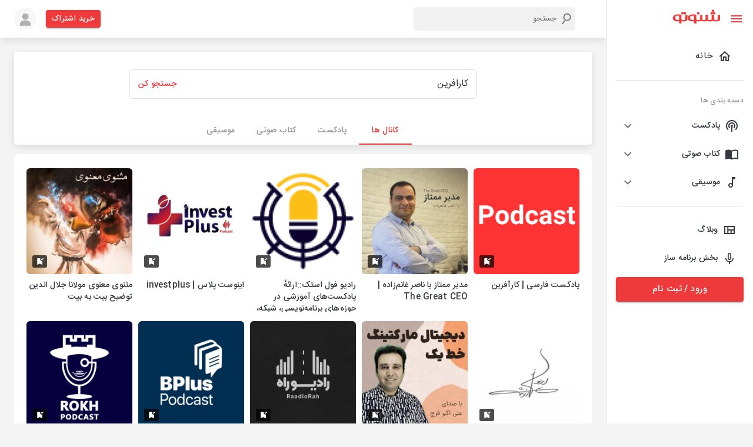

--- FILE ---
content_type: text/css; charset=UTF-8
request_url: https://shenoto.com/_next/static/css/7ae3d3985d432323.css
body_size: 5152
content:
.SearchBox_serachBox__M_MbQ{height:40px;display:flex;align-items:center}.SearchBox_searchInput__Me37J{width:100%;height:100%;border:none;outline:none;background-color:#f1f1f1;border-radius:5px;color:gray;padding:0 2rem;height:40px}:root{--toastify-color-light:#fff;--toastify-color-dark:#121212;--toastify-color-info:#3498db;--toastify-color-success:#07bc0c;--toastify-color-warning:#f1c40f;--toastify-color-error:#e74c3c;--toastify-color-transparent:hsla(0,0%,100%,.7);--toastify-icon-color-info:var(--toastify-color-info);--toastify-icon-color-success:var(--toastify-color-success);--toastify-icon-color-warning:var(--toastify-color-warning);--toastify-icon-color-error:var(--toastify-color-error);--toastify-toast-width:320px;--toastify-toast-background:#fff;--toastify-toast-min-height:64px;--toastify-toast-max-height:800px;--toastify-font-family:sans-serif;--toastify-z-index:9999;--toastify-text-color-light:#757575;--toastify-text-color-dark:#fff;--toastify-text-color-info:#fff;--toastify-text-color-success:#fff;--toastify-text-color-warning:#fff;--toastify-text-color-error:#fff;--toastify-spinner-color:#616161;--toastify-spinner-color-empty-area:#e0e0e0;--toastify-color-progress-light:linear-gradient(90deg,#4cd964,#5ac8fa,#007aff,#34aadc,#5856d6,#ff2d55);--toastify-color-progress-dark:#bb86fc;--toastify-color-progress-info:var(--toastify-color-info);--toastify-color-progress-success:var(--toastify-color-success);--toastify-color-progress-warning:var(--toastify-color-warning);--toastify-color-progress-error:var(--toastify-color-error)}.Toastify__toast-container{z-index:var(--toastify-z-index);-webkit-transform:translate3d(0,0,var(--toastify-z-index) px);position:fixed;padding:4px;width:var(--toastify-toast-width);box-sizing:border-box;color:#fff}.Toastify__toast-container--top-left{top:1em;left:1em}.Toastify__toast-container--top-center{top:1em;left:50%;transform:translateX(-50%)}.Toastify__toast-container--top-right{top:1em;right:1em}.Toastify__toast-container--bottom-left{bottom:1em;left:1em}.Toastify__toast-container--bottom-center{bottom:1em;left:50%;transform:translateX(-50%)}.Toastify__toast-container--bottom-right{bottom:1em;right:1em}@media only screen and (max-width:480px){.Toastify__toast-container{width:100vw;padding:0;left:0;margin:0}.Toastify__toast-container--top-center,.Toastify__toast-container--top-left,.Toastify__toast-container--top-right{top:0;transform:translateX(0)}.Toastify__toast-container--bottom-center,.Toastify__toast-container--bottom-left,.Toastify__toast-container--bottom-right{bottom:0;transform:translateX(0)}.Toastify__toast-container--rtl{right:0;left:auto}}.Toastify__toast{position:relative;min-height:var(--toastify-toast-min-height);box-sizing:border-box;margin-bottom:1rem;padding:8px;border-radius:4px;box-shadow:0 1px 10px 0 rgba(0,0,0,.1),0 2px 15px 0 rgba(0,0,0,.05);display:flex;justify-content:space-between;max-height:var(--toastify-toast-max-height);overflow:hidden;font-family:var(--toastify-font-family);cursor:pointer;direction:ltr}.Toastify__toast--rtl{direction:rtl}.Toastify__toast-body{margin:auto 0;flex:1 1 auto;padding:6px;display:flex;align-items:center}.Toastify__toast-body>div:last-child{flex:1 1}.Toastify__toast-icon{margin-inline-end:10px;width:20px;flex-shrink:0;display:flex}.Toastify--animate{animation-fill-mode:both;animation-duration:.7s}.Toastify--animate-icon{animation-fill-mode:both;animation-duration:.3s}@media only screen and (max-width:480px){.Toastify__toast{margin-bottom:0;border-radius:0}}.Toastify__toast-theme--dark{background:var(--toastify-color-dark);color:var(--toastify-text-color-dark)}.Toastify__toast-theme--colored.Toastify__toast--default,.Toastify__toast-theme--light{background:var(--toastify-color-light);color:var(--toastify-text-color-light)}.Toastify__toast-theme--colored.Toastify__toast--info{color:var(--toastify-text-color-info);background:var(--toastify-color-info)}.Toastify__toast-theme--colored.Toastify__toast--success{color:var(--toastify-text-color-success);background:var(--toastify-color-success)}.Toastify__toast-theme--colored.Toastify__toast--warning{color:var(--toastify-text-color-warning);background:var(--toastify-color-warning)}.Toastify__toast-theme--colored.Toastify__toast--error{color:var(--toastify-text-color-error);background:var(--toastify-color-error)}.Toastify__progress-bar-theme--light{background:var(--toastify-color-progress-light)}.Toastify__progress-bar-theme--dark{background:var(--toastify-color-progress-dark)}.Toastify__progress-bar--info{background:var(--toastify-color-progress-info)}.Toastify__progress-bar--success{background:var(--toastify-color-progress-success)}.Toastify__progress-bar--warning{background:var(--toastify-color-progress-warning)}.Toastify__progress-bar--error{background:var(--toastify-color-progress-error)}.Toastify__progress-bar-theme--colored.Toastify__progress-bar--error,.Toastify__progress-bar-theme--colored.Toastify__progress-bar--info,.Toastify__progress-bar-theme--colored.Toastify__progress-bar--success,.Toastify__progress-bar-theme--colored.Toastify__progress-bar--warning{background:var(--toastify-color-transparent)}.Toastify__close-button{color:#fff;background:transparent;outline:none;border:none;padding:0;cursor:pointer;opacity:.7;transition:.3s ease;align-self:flex-start}.Toastify__close-button--light{color:#000;opacity:.3}.Toastify__close-button>svg{fill:currentColor;height:16px;width:14px}.Toastify__close-button:focus,.Toastify__close-button:hover{opacity:1}@keyframes Toastify__trackProgress{0%{transform:scaleX(1)}to{transform:scaleX(0)}}.Toastify__progress-bar{position:absolute;bottom:0;left:0;width:100%;height:5px;z-index:var(--toastify-z-index);opacity:.7;transform-origin:left}.Toastify__progress-bar--animated{animation:Toastify__trackProgress linear 1 forwards}.Toastify__progress-bar--controlled{transition:transform .2s}.Toastify__progress-bar--rtl{right:0;left:auto;transform-origin:right}.Toastify__spinner{width:20px;height:20px;box-sizing:border-box;border-radius:100%;border:2px solid;border-right:2px solid var(--toastify-spinner-color);animation:Toastify__spin .65s linear infinite}@keyframes Toastify__bounceInRight{0%,60%,75%,90%,to{animation-timing-function:cubic-bezier(.215,.61,.355,1)}0%{opacity:0;transform:translate3d(3000px,0,0)}60%{opacity:1;transform:translate3d(-25px,0,0)}75%{transform:translate3d(10px,0,0)}90%{transform:translate3d(-5px,0,0)}to{transform:none}}@keyframes Toastify__bounceOutRight{20%{opacity:1;transform:translate3d(-20px,0,0)}to{opacity:0;transform:translate3d(2000px,0,0)}}@keyframes Toastify__bounceInLeft{0%,60%,75%,90%,to{animation-timing-function:cubic-bezier(.215,.61,.355,1)}0%{opacity:0;transform:translate3d(-3000px,0,0)}60%{opacity:1;transform:translate3d(25px,0,0)}75%{transform:translate3d(-10px,0,0)}90%{transform:translate3d(5px,0,0)}to{transform:none}}@keyframes Toastify__bounceOutLeft{20%{opacity:1;transform:translate3d(20px,0,0)}to{opacity:0;transform:translate3d(-2000px,0,0)}}@keyframes Toastify__bounceInUp{0%,60%,75%,90%,to{animation-timing-function:cubic-bezier(.215,.61,.355,1)}0%{opacity:0;transform:translate3d(0,3000px,0)}60%{opacity:1;transform:translate3d(0,-20px,0)}75%{transform:translate3d(0,10px,0)}90%{transform:translate3d(0,-5px,0)}to{transform:translateZ(0)}}@keyframes Toastify__bounceOutUp{20%{transform:translate3d(0,-10px,0)}40%,45%{opacity:1;transform:translate3d(0,20px,0)}to{opacity:0;transform:translate3d(0,-2000px,0)}}@keyframes Toastify__bounceInDown{0%,60%,75%,90%,to{animation-timing-function:cubic-bezier(.215,.61,.355,1)}0%{opacity:0;transform:translate3d(0,-3000px,0)}60%{opacity:1;transform:translate3d(0,25px,0)}75%{transform:translate3d(0,-10px,0)}90%{transform:translate3d(0,5px,0)}to{transform:none}}@keyframes Toastify__bounceOutDown{20%{transform:translate3d(0,10px,0)}40%,45%{opacity:1;transform:translate3d(0,-20px,0)}to{opacity:0;transform:translate3d(0,2000px,0)}}.Toastify__bounce-enter--bottom-left,.Toastify__bounce-enter--top-left{animation-name:Toastify__bounceInLeft}.Toastify__bounce-enter--bottom-right,.Toastify__bounce-enter--top-right{animation-name:Toastify__bounceInRight}.Toastify__bounce-enter--top-center{animation-name:Toastify__bounceInDown}.Toastify__bounce-enter--bottom-center{animation-name:Toastify__bounceInUp}.Toastify__bounce-exit--bottom-left,.Toastify__bounce-exit--top-left{animation-name:Toastify__bounceOutLeft}.Toastify__bounce-exit--bottom-right,.Toastify__bounce-exit--top-right{animation-name:Toastify__bounceOutRight}.Toastify__bounce-exit--top-center{animation-name:Toastify__bounceOutUp}.Toastify__bounce-exit--bottom-center{animation-name:Toastify__bounceOutDown}@keyframes Toastify__zoomIn{0%{opacity:0;transform:scale3d(.3,.3,.3)}50%{opacity:1}}@keyframes Toastify__zoomOut{0%{opacity:1}50%{opacity:0;transform:scale3d(.3,.3,.3)}to{opacity:0}}.Toastify__zoom-enter{animation-name:Toastify__zoomIn}.Toastify__zoom-exit{animation-name:Toastify__zoomOut}@keyframes Toastify__flipIn{0%{transform:perspective(400px) rotateX(90deg);animation-timing-function:ease-in;opacity:0}40%{transform:perspective(400px) rotateX(-20deg);animation-timing-function:ease-in}60%{transform:perspective(400px) rotateX(10deg);opacity:1}80%{transform:perspective(400px) rotateX(-5deg)}to{transform:perspective(400px)}}@keyframes Toastify__flipOut{0%{transform:perspective(400px)}30%{transform:perspective(400px) rotateX(-20deg);opacity:1}to{transform:perspective(400px) rotateX(90deg);opacity:0}}.Toastify__flip-enter{animation-name:Toastify__flipIn}.Toastify__flip-exit{animation-name:Toastify__flipOut}@keyframes Toastify__slideInRight{0%{transform:translate3d(110%,0,0);visibility:visible}to{transform:translateZ(0)}}@keyframes Toastify__slideInLeft{0%{transform:translate3d(-110%,0,0);visibility:visible}to{transform:translateZ(0)}}@keyframes Toastify__slideInUp{0%{transform:translate3d(0,110%,0);visibility:visible}to{transform:translateZ(0)}}@keyframes Toastify__slideInDown{0%{transform:translate3d(0,-110%,0);visibility:visible}to{transform:translateZ(0)}}@keyframes Toastify__slideOutRight{0%{transform:translateZ(0)}to{visibility:hidden;transform:translate3d(110%,0,0)}}@keyframes Toastify__slideOutLeft{0%{transform:translateZ(0)}to{visibility:hidden;transform:translate3d(-110%,0,0)}}@keyframes Toastify__slideOutDown{0%{transform:translateZ(0)}to{visibility:hidden;transform:translate3d(0,500px,0)}}@keyframes Toastify__slideOutUp{0%{transform:translateZ(0)}to{visibility:hidden;transform:translate3d(0,-500px,0)}}.Toastify__slide-enter--bottom-left,.Toastify__slide-enter--top-left{animation-name:Toastify__slideInLeft}.Toastify__slide-enter--bottom-right,.Toastify__slide-enter--top-right{animation-name:Toastify__slideInRight}.Toastify__slide-enter--top-center{animation-name:Toastify__slideInDown}.Toastify__slide-enter--bottom-center{animation-name:Toastify__slideInUp}.Toastify__slide-exit--bottom-left,.Toastify__slide-exit--top-left{animation-name:Toastify__slideOutLeft}.Toastify__slide-exit--bottom-right,.Toastify__slide-exit--top-right{animation-name:Toastify__slideOutRight}.Toastify__slide-exit--top-center{animation-name:Toastify__slideOutUp}.Toastify__slide-exit--bottom-center{animation-name:Toastify__slideOutDown}@keyframes Toastify__spin{0%{transform:rotate(0deg)}to{transform:rotate(1turn)}}@font-face{font-family:IRANSans4;font-style:normal;font-weight:700;src:url(/_next/static/media/IRANSansWeb_Bold.2e824dbe.eot);src:url(/_next/static/media/IRANSansWeb_Bold.2e824dbe.eot) format("embedded-opentype"),url(/_next/static/media/IRANSansWeb_Bold.be99b791.woff2) format("woff2"),url(/_next/static/media/IRANSansWeb_Bold.dd803a5c.woff) format("woff"),url(/_next/static/media/IRANSansWeb_Bold.8934099e.ttf) format("truetype")}@font-face{font-family:IRANSans4;font-style:normal;font-weight:500;src:url(/_next/static/media/IRANSansWeb_Medium.37d8e123.eot);src:url(/_next/static/media/IRANSansWeb_Medium.37d8e123.eot) format("embedded-opentype"),url(/_next/static/media/IRANSansWeb_Medium.b8d3dce8.woff2) format("woff2"),url(/_next/static/media/IRANSansWeb_Medium.3b5c08e1.woff) format("woff"),url(/_next/static/media/IRANSansWeb_Medium.cd923807.ttf) format("truetype")}@font-face{font-family:IRANSans4;font-style:normal;font-weight:300;src:url(/_next/static/media/IRANSansWeb_Light.d44b53cd.eot);src:url(/_next/static/media/IRANSansWeb_Light.d44b53cd.eot) format("embedded-opentype"),url(/_next/static/media/IRANSansWeb_Light.31f014c9.woff2) format("woff2"),url(/_next/static/media/IRANSansWeb_Light.b6d47866.woff) format("woff"),url(/_next/static/media/IRANSansWeb_Light.f731cc42.ttf) format("truetype")}@font-face{font-family:IRANSans4;font-style:normal;font-weight:200;src:url(/_next/static/media/IRANSansWeb_UltraLight.b1ec61bd.eot);src:url(/_next/static/media/IRANSansWeb_UltraLight.b1ec61bd.eot) format("embedded-opentype"),url(/_next/static/media/IRANSansWeb_UltraLight.c58005c0.woff2) format("woff2"),url(/_next/static/media/IRANSansWeb_UltraLight.85d683b4.woff) format("woff"),url(/_next/static/media/IRANSansWeb_UltraLight.686c1084.ttf) format("truetype")}@font-face{font-family:IRANSans4;font-style:normal;font-weight:400;src:url(/_next/static/media/IRANSansWeb.83e3ed2c.eot);src:url(/_next/static/media/IRANSansWeb.83e3ed2c.eot) format("embedded-opentype"),url(/_next/static/media/IRANSansWeb.f053e4f9.woff2) format("woff2"),url(/_next/static/media/IRANSansWeb.485898fe.woff) format("woff"),url(/_next/static/media/IRANSansWeb.a410a786.ttf) format("truetype")}@font-face{font-family:IRANSans;font-style:normal;font-weight:900;src:url("/_next/static/media/IRANSansWeb(FaNum)_Black.32647cb3.eot");src:url("/_next/static/media/IRANSansWeb(FaNum)_Black.32647cb3.eot") format("embedded-opentype"),url("/_next/static/media/IRANSansWeb(FaNum)_Black.5eb4992e.woff2") format("woff2"),url("/_next/static/media/IRANSansWeb(FaNum)_Black.f005de75.woff") format("woff"),url("/_next/static/media/IRANSansWeb(FaNum)_Black.39e22432.ttf") format("truetype")}@font-face{font-family:IRANSans;font-style:normal;font-weight:700;src:url("/_next/static/media/IRANSansWeb(FaNum)_Bold.a37093ce.eot");src:url("/_next/static/media/IRANSansWeb(FaNum)_Bold.a37093ce.eot") format("embedded-opentype"),url("/_next/static/media/IRANSansWeb(FaNum)_Bold.3242a9de.woff2") format("woff2"),url("/_next/static/media/IRANSansWeb(FaNum)_Bold.6c59688a.woff") format("woff"),url("/_next/static/media/IRANSansWeb(FaNum)_Bold.d36c74da.ttf") format("truetype")}@font-face{font-family:IRANSans;font-style:normal;font-weight:500;src:url("/_next/static/media/IRANSansWeb(FaNum)_Medium.3bf79bcc.eot");src:url("/_next/static/media/IRANSansWeb(FaNum)_Medium.3bf79bcc.eot") format("embedded-opentype"),url("/_next/static/media/IRANSansWeb(FaNum)_Medium.822e3858.woff2") format("woff2"),url("/_next/static/media/IRANSansWeb(FaNum)_Medium.4b39e5bf.woff") format("woff"),url("/_next/static/media/IRANSansWeb(FaNum)_Medium.6548bab3.ttf") format("truetype")}@font-face{font-family:IRANSans;font-style:normal;font-weight:300;src:url("/_next/static/media/IRANSansWeb(FaNum)_Light.67c3ba5e.eot");src:url("/_next/static/media/IRANSansWeb(FaNum)_Light.67c3ba5e.eot") format("embedded-opentype"),url("/_next/static/media/IRANSansWeb(FaNum)_Light.1274fef7.woff2") format("woff2"),url("/_next/static/media/IRANSansWeb(FaNum)_Light.387ec5f4.woff") format("woff"),url("/_next/static/media/IRANSansWeb(FaNum)_Light.9d2a5329.ttf") format("truetype")}@font-face{font-family:IRANSans;font-style:normal;font-weight:200;src:url("/_next/static/media/IRANSansWeb(FaNum)_UltraLight.c47a8038.eot");src:url("/_next/static/media/IRANSansWeb(FaNum)_UltraLight.c47a8038.eot") format("embedded-opentype"),url("/_next/static/media/IRANSansWeb(FaNum)_UltraLight.0b28e451.woff2") format("woff2"),url("/_next/static/media/IRANSansWeb(FaNum)_UltraLight.f185b310.woff") format("woff"),url("/_next/static/media/IRANSansWeb(FaNum)_UltraLight.b81ed12d.ttf") format("truetype")}@font-face{font-family:IRANSans;font-style:normal;font-weight:400;src:url("/_next/static/media/IRANSansWeb(FaNum).9fe1b089.eot");src:url("/_next/static/media/IRANSansWeb(FaNum).9fe1b089.eot") format("embedded-opentype"),url("/_next/static/media/IRANSansWeb(FaNum).ecabe04e.woff2") format("woff2"),url("/_next/static/media/IRANSansWeb(FaNum).fc567823.woff") format("woff"),url("/_next/static/media/IRANSansWeb(FaNum).c7178acf.ttf") format("truetype")}.rc-slider{position:relative;width:100%;height:14px;padding:5px 0;border-radius:6px;touch-action:none}.rc-slider,.rc-slider *{box-sizing:border-box;-webkit-tap-highlight-color:rgba(0,0,0,0)}.rc-slider-rail{width:100%;background-color:#e9e9e9}.rc-slider-rail,.rc-slider-track{position:absolute;height:4px;border-radius:6px}.rc-slider-track{background-color:#abe2fb}.rc-slider-handle{position:absolute;width:14px;height:14px;margin-top:-5px;background-color:#fff;border:2px solid #96dbfa;border-radius:50%;cursor:pointer;cursor:grab;opacity:.8;touch-action:pan-x}.rc-slider-handle-dragging.rc-slider-handle-dragging.rc-slider-handle-dragging{border-color:#57c5f7;box-shadow:0 0 0 5px #96dbfa}.rc-slider-handle:focus{outline:none;box-shadow:none}.rc-slider-handle:focus-visible{border-color:#2db7f5;box-shadow:0 0 0 3px #96dbfa}.rc-slider-handle-click-focused:focus{border-color:#96dbfa;box-shadow:unset}.rc-slider-handle:hover{border-color:#57c5f7}.rc-slider-handle:active{border-color:#57c5f7;box-shadow:0 0 5px #57c5f7;cursor:grabbing}.rc-slider-mark{position:absolute;top:18px;left:0;width:100%;font-size:12px}.rc-slider-mark-text{position:absolute;display:inline-block;color:#999;text-align:center;vertical-align:middle;cursor:pointer}.rc-slider-mark-text-active{color:#666}.rc-slider-step{position:absolute;width:100%;height:4px;background:transparent;pointer-events:none}.rc-slider-dot{position:absolute;bottom:-2px;width:8px;height:8px;vertical-align:middle;background-color:#fff;border:2px solid #e9e9e9;border-radius:50%;cursor:pointer}.rc-slider-dot-active{border-color:#96dbfa}.rc-slider-dot-reverse{margin-right:-4px}.rc-slider-disabled{background-color:#e9e9e9}.rc-slider-disabled .rc-slider-track{background-color:#ccc}.rc-slider-disabled .rc-slider-dot,.rc-slider-disabled .rc-slider-handle{background-color:#fff;border-color:#ccc;box-shadow:none;cursor:not-allowed}.rc-slider-disabled .rc-slider-dot,.rc-slider-disabled .rc-slider-mark-text{cursor:not-allowed!important}.rc-slider-vertical{width:14px;height:100%;padding:0 5px}.rc-slider-vertical .rc-slider-rail{width:4px;height:100%}.rc-slider-vertical .rc-slider-track{bottom:0;left:5px;width:4px}.rc-slider-vertical .rc-slider-handle{margin-top:0;margin-left:-5px;touch-action:pan-y}.rc-slider-vertical .rc-slider-mark{top:0;left:18px;height:100%}.rc-slider-vertical .rc-slider-step{width:4px;height:100%}.rc-slider-vertical .rc-slider-dot{margin-left:-2px}.rc-slider-tooltip-zoom-down-appear,.rc-slider-tooltip-zoom-down-enter,.rc-slider-tooltip-zoom-down-leave{display:block!important;animation-duration:.3s;animation-fill-mode:both;animation-play-state:paused}.rc-slider-tooltip-zoom-down-appear.rc-slider-tooltip-zoom-down-appear-active,.rc-slider-tooltip-zoom-down-enter.rc-slider-tooltip-zoom-down-enter-active{animation-name:rcSliderTooltipZoomDownIn;animation-play-state:running}.rc-slider-tooltip-zoom-down-leave.rc-slider-tooltip-zoom-down-leave-active{animation-name:rcSliderTooltipZoomDownOut;animation-play-state:running}.rc-slider-tooltip-zoom-down-appear,.rc-slider-tooltip-zoom-down-enter{transform:scale(0);animation-timing-function:cubic-bezier(.23,1,.32,1)}.rc-slider-tooltip-zoom-down-leave{animation-timing-function:cubic-bezier(.755,.05,.855,.06)}@keyframes rcSliderTooltipZoomDownIn{0%{transform:scale(0);transform-origin:50% 100%;opacity:0}to{transform:scale(1);transform-origin:50% 100%}}@keyframes rcSliderTooltipZoomDownOut{0%{transform:scale(1);transform-origin:50% 100%}to{transform:scale(0);transform-origin:50% 100%;opacity:0}}.rc-slider-tooltip{position:absolute;top:-9999px;left:-9999px;visibility:visible}.rc-slider-tooltip,.rc-slider-tooltip *{box-sizing:border-box;-webkit-tap-highlight-color:rgba(0,0,0,0)}.rc-slider-tooltip-hidden{display:none}.rc-slider-tooltip-placement-top{padding:4px 0 8px}.rc-slider-tooltip-inner{min-width:24px;height:24px;padding:6px 2px;color:#fff;font-size:12px;line-height:1;text-align:center;text-decoration:none;background-color:#6c6c6c;border-radius:6px;box-shadow:0 0 4px #d9d9d9}.rc-slider-tooltip-arrow{position:absolute;width:0;height:0;border-color:transparent;border-style:solid}.rc-slider-tooltip-placement-top .rc-slider-tooltip-arrow{bottom:4px;left:50%;margin-left:-4px;border-width:4px 4px 0;border-top-color:#6c6c6c}.font-size-10{font-size:10px!important}.font-size-12{font-size:12px!important}.font-size-14{font-size:14px!important}.font-size-16{font-size:16px!important}.font-size-18{font-size:18px!important}.font-size-20{font-size:20px!important}.font-size-22{font-size:22px!important}.font-size-24{font-size:24px!important}.cursor-pointer{cursor:pointer}.color-grey-1{color:#373a40!important}.color-grey-2{color:#979797!important}.color-grey-3{color:#4e4e4e!important}.color-white-1{color:#f2f2f2!important}.color-red-shenoto{color:#ee3a3a}.bg-gray-1{background-color:#f2f2f2}.bg-gray-2{background-color:#f8f6f6!important}.bg-white{background-color:#fff}.bg-transparent{background-color:transparent}.bg-shenoto-red{background-color:#ee3a3a!important}.font-weight-500{font-weight:500!important}.font-weight-600{font-weight:600}.font-weight-700{font-weight:700}.border-radius-3{border-radius:3px}.border-radius-5{border-radius:5px}.border-radius-6{border-radius:6px!important}.border-radius-10{border-radius:10px}.border-radius-big{border-radius:50px!important}.nowrap-text{white-space:nowrap}.h-100{height:100%!important}.w-100{width:100%!important}.mainContainer{background-color:#fff;padding:16px}.text-align-center{text-align:center}.box-shadow-1{box-shadow:0 4px 14px rgba(0,0,0,.1)!important}.box-shadow-2{box-shadow:0 1px 4px rgba(0,0,0,.15)!important}.box-shadow-3{box-shadow:0 2px 6px rgba(13,10,44,.08)!important}.line-height-2{line-height:2!important}body,html{font-family:IRANSans4;padding:0;margin:0;background-color:#f4f4f4!important}a{color:inherit;text-decoration:none}*{box-sizing:border-box;margin:0;padding:0;font-family:IRANSans4!important}.drawerParentClass .MuiDrawer-paperAnchorTop{top:58px}.css-1u2w381-MuiModal-root-MuiDrawer-root,.drawerParentClass .MuiDrawer-root,.drawerParentClass .css-i9fmh8-MuiBackdrop-root-MuiModal-backdrop{top:58px!important}.topnav{position:sticky;top:0;z-index:100}ul{list-style:none}@media(min-width:1200px){.css-1oqqzyl-MuiContainer-root{max-width:1158px}}.one-line{overflow:hidden;white-space:nowrap;text-overflow:ellipsis}.mySwiper .swiper-button-next{height:100%!important;top:0!important;left:0!important;justify-content:flex-end!important;width:4rem!important;background:linear-gradient(88.8deg,hsla(0,0%,100%,.7) 1.02%,hsla(0,0%,100%,0) 28.24%);padding:0 3px}.mySwiper .swiper-button-next:after{font-size:16px!important;color:#5b5b5b;font-weight:700;z-index:11111111;border-radius:5px}.mySwiper .swiper-button-next:hover:after{color:#ee3a3a!important}.mySwiper .swiper-button-prev{height:100%!important;top:0!important;right:0!important;justify-content:flex-start!important;width:4rem!important;background:linear-gradient(87.52deg,hsla(0,0%,100%,.35) 2.07%,hsla(0,0%,100%,0) 43.25%)!important;transform:rotate(180deg);padding:0 3px!important}.mySwiper .swiper-button-prev:after{transform:rotate(180deg);margin-right:3rem;font-size:16px!important;color:#5b5b5b!important;font-weight:700!important;z-index:11111111!important;border-radius:5px!important}.mySwiper .swiper-button-prev:hover:after{color:#ee3a3a!important}.mySwiperMain .swiper-button-next,.mySwiperMain .swiper-button-prev{background-color:rgba(0,0,0,.2);top:50%!important;padding:15px;color:#414141!important;stroke:#000!important;font-size:10px!important;border-radius:50%;height:15px}.mySwiperMain .swiper-button-next:after,.mySwiperMain .swiper-button-prev:after{font-size:15px!important;color:#fff;font-weight:700;z-index:11111111;border-radius:5px}.mySwiperMain .swiper-button-next:hover:after,.mySwiperMain .swiper-button-prev:hover:after{color:#ee3a3a!important}.swiper-pagination .swiper-pagination-bullet{width:6px!important;height:6px!important;background:#c7c7c7!important;opacity:.61!important}.swiper-pagination .swiper-pagination-bullet-active{width:6px!important;height:6px!important;background:rgba(0,0,0,.301)!important;opacity:.61!important}.mobileSwiperSlider>.swiper{border-radius:0!important}.muirtl-o4b71y-MuiAccordionSummary-content.Mui-expanded{margin:20px 0;color:#ee3a3a}.album-detail-section a,.channel-detail-section a{color:#ee3a3a!important}.MuiTooltip-tooltip{background-color:#ee3a3a!important}.activeLink{color:#ee3a3a!important}.activeSidebarLink{background-color:#ee3a3a!important;color:#fff!important}.map-popup .leaflet-popup-content{width:40px!important}.leaflet-container{z-index:1!important}.shenoto-box-input .MuiOutlinedInput-root{background-color:#fff}.custom-grid{display:grid;grid-template-columns:repeat(5,minmax(0,1fr))}@media only screen and (max-width:992px){.custom-grid{grid-template-columns:repeat(4,minmax(0,1fr))}}@media only screen and (max-width:700px){.custom-grid{grid-template-columns:repeat(3,minmax(0,1fr))}}@media only screen and (max-width:340px){.custom-grid{grid-template-columns:repeat(2,minmax(0,1fr))}}.cu-text-loop{white-space:nowrap;overflow:hidden}.cu-text-loop span{display:inline-block;padding-right:20%;animation:marquee 13s linear infinite}@keyframes marquee{0%{transform:translateX(0)}to{transform:translateX(100%)}}.cu-image-next{width:100%;height:100%}.ScrollbarsCustom-TrackY{width:5px!important}.ScrollbarsCustom-ThumbY{background-color:#979797!important}

--- FILE ---
content_type: text/css; charset=UTF-8
request_url: https://shenoto.com/_next/static/css/ebaa576cf1434034.css
body_size: 523
content:
.pricing_shenotoBenefitTitle__UyrFa{color:#ee3a3a;font-size:22px;font-weight:500;margin-bottom:26px}.pricing_shenotoBenefitItem__PNlEd{display:flex;align-items:center}.pricing_shenotoBenefitItem__PNlEd span{font-size:18px;line-height:36px}.pricing_shenotoPackageItemCard__5ICXA{position:relative;display:flex;flex-direction:column;min-width:0;background-color:#fff;background-clip:border-box;background-clip:initial;border-radius:.25rem;margin-top:1rem;margin-bottom:1rem;padding:.5rem 1rem!important;min-height:80px;height:100%;justify-content:center;cursor:pointer}.pricing_shenotoPackageItem__2EXaB{display:flex;justify-content:space-between;align-items:center}.pricing_shenotoPackageItemRight__QIM9H{display:flex;justify-content:center;align-items:center}.pricing_shenotoPackageItem__2EXaB img{margin-left:20px}.pricing_discountNum__UpRgu{text-decoration:line-through;font-size:14px;color:#979797;margin:0 .5rem}.pricing_discountPersent__XuQX7{background-color:#00ac53;font-size:14px;color:#fff;padding:.2rem .5rem;border-radius:5px;margin:0 .5rem}.pricing_finalNumber__ijDB8{margin-left:1rem}

--- FILE ---
content_type: application/javascript; charset=UTF-8
request_url: https://shenoto.com/_next/static/chunks/pages/page/responsibility-a1d7cd40fd53b4b2.js
body_size: 2039
content:
(self.webpackChunk_N_E=self.webpackChunk_N_E||[]).push([[4654],{44497:function(e,i,r){"use strict";r.r(i),r.d(i,{default:function(){return d}});r(67294);var n=r(15861),s=r(46574),a=r(99226),t=r(67720),p=r(25675),x=r.n(p),c=r(9008),l=r.n(c),o=r(11163),h=r(85893);function d(){var e=(0,o.useRouter)();return(0,h.jsxs)(s.Z,{maxWidth:"lg",sx:{backgroundImage:"url(/images/overlay.png)",position:"relative"},children:[(0,h.jsx)(l(),{children:(0,h.jsx)("link",{rel:"canonical",href:"https://shenoto.com"+e.asPath})}),(0,h.jsxs)(a.Z,{sx:{marginTop:"20px",marginBottom:"30px"},className:"mainContainer border-radius-6",children:[(0,h.jsx)(n.Z,{variant:"h5",component:"h5",sx:{margin:"20px 20px 20px"},children:"\u0645\u0633\u0626\u0648\u0644\u06cc\u062a \u0627\u062c\u062a\u0645\u0627\u0639\u06cc"}),(0,h.jsx)(a.Z,{display:"flex",justifyContent:"center",children:(0,h.jsx)(x(),{src:"/images/staticPage/NewResponsibility.png",alt:"Picture of the author",width:"1078.05px",height:"600.25px",placeholder:"blur",blurDataURL:"https://res.cloudinary.com/crunchbase-production/image/upload/c_lpad,w_416,f_webp,q_auto:eco,dpr_1/v1645197281/Native%20Ads/Rail_Ads_3.svg",className:" border-radius-6"})}),(0,h.jsx)(n.Z,{variant:"h6",sx:{margin:"20px 20px 0px"},children:(0,h.jsx)("b",{children:"\u0628\u0630\u0631\u0647\u0627\u06cc \u0622\u0634\u062a\u06cc \u0628\u0627 \u0645\u062d\u06cc\u0637 \u0632\u06cc\u0633\u062a"})}),(0,h.jsx)(n.Z,{sx:{margin:"10px 20px 10px",lineHeight:2},children:"\u0634\u0646\u0648\u062a\u0648 \u06cc\u06a9 \u06a9\u0633\u0628\u200c\u0648\u06a9\u0627\u0631 \u062d\u0627\u0645\u06cc \u0645\u062d\u06cc\u0637 \u0632\u06cc\u0633\u062a \u0627\u0633\u062a \u0648 \u0647\u0631 \u0633\u0627\u0644\u0647 \u0628\u0627 \u062a\u0634\u0648\u06cc\u0642 \u0627\u0641\u0631\u0627\u062f \u0628\u0647 \u0634\u0646\u06cc\u062f\u0646 \u06a9\u062a\u0627\u0628\u200c\u0647\u0627\u06cc \u0635\u0648\u062a\u06cc \u0648 \u067e\u0627\u062f\u06a9\u0633\u062a\u060c \u0633\u0647\u0645 \u0645\u0647\u0645\u06cc \u062f\u0631 \u0641\u0631\u0647\u0646\u06af\u0633\u0627\u0632\u06cc \u062c\u0647\u062a \u0627\u0633\u062a\u0641\u0627\u062f\u0647 \u0627\u0632 \u0641\u0627\u06cc\u0644\u200c\u0647\u0627\u06cc \u0635\u0648\u062a\u06cc \u0648 \u062c\u0644\u0648\u06af\u06cc\u0631\u06cc \u0627\u0632 \u0642\u0637\u0639 \u0628\u06cc\u200c\u0631\u0648\u06cc\u0647 \u062f\u0631\u062e\u062a\u0627\u0646 \u062f\u0627\u0631\u062f. \u0647\u062f\u0641 \u0634\u0646\u0648\u062a\u0648 \u0627\u0632 \u0627\u06cc\u0646 \u0641\u0631\u0647\u0646\u06af\u0633\u0627\u0632\u06cc \u0628\u0627\u0644\u0627 \u0628\u0631\u062f\u0646 \u0622\u0645\u0627\u0631 \u0645\u0637\u0627\u0644\u0639\u0647 \u0648 \u0633\u0637\u062d \u0622\u06af\u0627\u0647\u06cc \u0639\u0645\u0648\u0645\u06cc \u062f\u0631 \u062c\u0627\u0645\u0639\u0647 \u0627\u0633\u062a."}),(0,h.jsx)(n.Z,{sx:{margin:"10px 20px 10px",lineHeight:2},children:"\u062f\u0631 \u06f5 \u0698\u0648\u0626\u0646 \u06f2\u06f0\u06f2\u06f2\u060c \u0645\u0635\u0627\u062f\u0641 \u0628\u0627 \u0631\u0648\u0632 \u062c\u0647\u0627\u0646\u06cc \u0645\u062d\u06cc\u0637 \u0632\u06cc\u0633\u062a\u060c \u0634\u0646\u0648\u062a\u0648 \u062f\u0631 \u0631\u0627\u0633\u062a\u0627\u06cc \u0645\u0633\u0626\u0648\u0644\u06cc\u062a \u0627\u062c\u062a\u0645\u0627\u0639\u06cc \u062e\u0648\u062f \u0628\u0630\u0631\u0647\u0627\u06cc \u0642\u0627\u0628\u0644 \u06a9\u0627\u0634\u062a\u0646 \u0631\u0627 \u0628\u0631\u0627\u06cc \u062f\u0648\u0633\u062a\u200c\u062f\u0627\u0631\u0627\u0646 \u0645\u062d\u06cc\u0637 \u0632\u06cc\u0633\u062a \u0627\u0631\u0633\u0627\u0644 \u06a9\u0631\u062f. \u0647\u0631 \u06cc\u06a9 \u0627\u0632 \u0627\u06cc\u0646 \u0628\u0633\u062a\u0647\u200c\u0647\u0627 \u0628\u0647 \u0647\u0645\u0631\u0627\u0647 \u0627\u0634\u062a\u0631\u0627\u06a9 \u0634\u0646\u0648\u062a\u0648 \u067e\u0644\u0627\u0633 \u0628\u0627 \u06a9\u062f \u062a\u062e\u0641\u06cc\u0641 \u0635\u062f \u062f\u0631\u0635\u062f\u06cc\u060c \u0628\u0647 \u062f\u0633\u062a \u0627\u06cc\u0646 \u0627\u0641\u0631\u0627\u062f \u0631\u0633\u06cc\u062f.        "}),(0,h.jsx)(n.Z,{sx:{margin:"10px 20px 20px",lineHeight:2},children:"\u0628\u0633\u062a\u0647\u200c\u0628\u0646\u062f\u06cc \u0627\u06cc\u0646 \u0647\u062f\u06cc\u0647 \u062a\u0645\u0627\u0645\u0627 \u0642\u0627\u0628\u0644 \u06a9\u0627\u0634\u062a\u0646 \u0648 \u062f\u0648\u0633\u062a\u200c\u062f\u0627\u0631 \u0645\u062d\u06cc\u0637 \u0632\u06cc\u0633\u062a \u0628\u0648\u062f. \u0627\u06cc\u0646 \u0628\u0633\u062a\u0647\u200c\u0647\u0627 \u0628\u0627 \u0645\u0627\u0645\u0648\u0631\u06cc\u062a \u0627\u06cc\u062c\u0627\u062f \u062d\u0633 \u0645\u062b\u0628\u062a \u062f\u0631 \u0627\u0641\u0631\u0627\u062f \u0627\u0631\u0633\u0627\u0644 \u0634\u062f\u0646\u062f \u06a9\u0647 \u0628\u0627 \u0628\u0627\u0632\u062e\u0648\u0631\u062f \u0645\u062b\u0628\u062a \u0627\u0632 \u0633\u0645\u062a \u0645\u062e\u0627\u0637\u0628\u06cc\u0646 \u0646\u06cc\u0632 \u0631\u0648\u0628\u0631\u0648 \u0634\u062f."}),(0,h.jsx)(t.Z,{}),(0,h.jsx)(a.Z,{display:"flex",justifyContent:"center",sx:{marginTop:3},children:(0,h.jsx)(x(),{src:"/images/staticPage/responsibility.jpeg",alt:"Picture of the author",width:"1078.05px",height:"600.25px",placeholder:"blur",blurDataURL:"https://res.cloudinary.com/crunchbase-production/image/upload/c_lpad,w_416,f_webp,q_auto:eco,dpr_1/v1645197281/Native%20Ads/Rail_Ads_3.svg",className:" border-radius-6"})}),(0,h.jsx)(n.Z,{variant:"h6",sx:{margin:"20px 20px 0px"},children:(0,h.jsx)("b",{children:"\u06a9\u0648\u062f\u06a9\u0627\u0646 \u0627\u0645\u06cc\u062f"})}),(0,h.jsx)(n.Z,{sx:{margin:"10px 20px 10px",lineHeight:2},children:"\u06cc\u06a9\u06cc \u0627\u0632 \u0627\u0647\u062f\u0627\u0641 \u0648 \u0627\u0631\u0632\u0634\u0647\u0627\u06cc \u0634\u0646\u0648\u062a\u0648 \u060c \u062a\u0648\u0644\u06cc\u062f \u0645\u062d\u0635\u0648\u0644\u06cc \u0645\u0646\u0627\u0633\u0628 \u0628\u0631\u0627\u06cc \u0631\u0648\u0634\u0646\u062f\u0644\u0627\u0646 \u0639\u0632\u06cc\u0632 \u0645\u06cc \u0628\u0627\u0634\u062f. \u062f\u0631 \u0635\u0648\u0631\u062a\u06cc \u06a9\u0647 \u0647\u0631 \u0633\u0627\u0632\u0645\u0627\u0646\u06cc \u0645\u0627\u06cc\u0644 \u0628\u0627\u0634\u062f \u062a\u0627 \u062e\u062f\u0645\u062a\u06cc \u0647\u0631 \u0686\u0646\u062f \u06a9\u0648\u0686\u06a9 \u0628\u0631\u0627\u06cc \u0627\u06cc\u0646 \u0639\u0632\u06cc\u0632\u0627\u0646 \u062f\u0627\u0634\u062a\u0647 \u0628\u0627\u0634\u062f \u060c \u0634\u0646\u0648\u062a\u0648 \u0631\u0627 \u0647\u0645 \u062f\u0631 \u06a9\u0646\u0627\u0631 \u062e\u0648\u062f \u062e\u0648\u0627\u0647\u062f \u062f\u0627\u0634\u062a. \u0647\u0645\u06a9\u0627\u0631\u06cc \u0634\u0646\u0648\u062a\u0648 \u0648 \u0633\u0627\u0645\u0633\u0648\u0646\u06af \u062f\u0631 \u0633\u0627\u0644\u0647\u0627\u06cc \u06f9\u06f3 \u0648 \u06f9\u06f4 \u062f\u0631 \u0631\u0627\u0633\u062a\u0627\u06cc \u06a9\u0645\u067e\u06cc\u0646 \u06a9\u0648\u062f\u06a9\u0627\u0646 \u0627\u0645\u06cc\u062f \u0648 \u0647\u0645\u0686\u0646\u06cc\u0646 \u0634\u0646\u0648\u062a\u0648 \u0648 \u0631\u0646\u0648 (\u0631\u0646\u0648\u067e\u0627\u0631\u0633) \u062f\u0631 \u06a9\u0645\u067e\u06cc\u0646 \u0645\u0633\u06cc\u0631 \u0646\u0648 \u0633\u0627\u0644 \u06f9\u06f7 \u0646\u0645\u0648\u0646\u0647 \u0627\u06cc \u0627\u0632 \u0627\u06cc\u0646 \u0647\u0645\u06a9\u0627\u0631\u06cc \u0647\u0627 \u0645\u06cc \u0628\u0627\u0634\u062f. \u062f\u0631 \u0635\u0648\u0631\u062a\u06cc \u06a9\u0647 \u0634\u0645\u0627 \u0627\u0632 \u0637\u0631\u0641 \u0633\u0627\u0632\u0645\u0627\u0646 \u062e\u0648\u062f \u0645\u06cc \u062a\u0648\u0627\u0646\u06cc\u062f \u0645\u0646\u0627\u0641\u0639\u06cc \u0631\u0627 \u0628\u0631\u0627\u06cc \u06af\u0631\u0648\u0647\u06cc \u0627\u0632 \u062c\u0627\u0645\u0639\u0647 \u062a\u0627\u0645\u06cc\u0646 \u06a9\u0646\u06cc\u062f \u06a9\u0647 \u062f\u0631 \u0631\u0627\u0633\u062a\u0627\u06cc \u06af\u0633\u062a\u0631\u0633 \u0641\u0631\u0647\u0646\u06af \u0628\u0627\u0634\u062f \u0648 \u06cc\u0627 \u0627\u06cc\u062f\u0647 \u0627\u06cc \u062f\u0627\u0631\u06cc\u062f \u06a9\u0647 \u0645\u0646\u0627\u0641\u0639 \u062d\u0627\u0635\u0644 \u0627\u0632 \u0622\u0646 \u0628\u0647 \u0631\u0648\u0634\u0646\u062f\u0644\u0627\u0646 \u062c\u0627\u0645\u0639\u0647 \u0645\u06cc \u0631\u0633\u062f \u060c \u0628\u0627 \u0634\u0646\u0648\u062a\u0648 \u062a\u0645\u0627\u0633 \u0628\u06af\u06cc\u0631\u06cc\u062f."})]})]})}},63244:function(e,i,r){(window.__NEXT_P=window.__NEXT_P||[]).push(["/page/responsibility",function(){return r(44497)}])}},function(e){e.O(0,[9774,2888,179],(function(){return i=63244,e(e.s=i);var i}));var i=e.O();_N_E=i}]);

--- FILE ---
content_type: application/javascript; charset=UTF-8
request_url: https://shenoto.com/_next/static/chunks/pages/page/career-e8b82899584d6ff8.js
body_size: 3421
content:
(self.webpackChunk_N_E=self.webpackChunk_N_E||[]).push([[3613],{50891:function(e,n,t){"use strict";var i=t(95318);n.Z=void 0;var r=i(t(64938)),a=t(85893),o=(0,r.default)((0,a.jsx)("path",{d:"M20 4H4c-1.1 0-1.99.9-1.99 2L2 18c0 1.1.9 2 2 2h16c1.1 0 2-.9 2-2V6c0-1.1-.9-2-2-2zm0 4-8 5-8-5V6l8 5 8-5v2z"}),"Email");n.Z=o},60768:function(e,n,t){"use strict";var i=t(95318);n.Z=void 0;var r=i(t(64938)),a=t(85893),o=(0,r.default)((0,a.jsx)("path",{d:"M6.62 10.79c1.44 2.83 3.76 5.14 6.59 6.59l2.2-2.2c.27-.27.67-.36 1.02-.24 1.12.37 2.33.57 3.57.57.55 0 1 .45 1 1V20c0 .55-.45 1-1 1-9.39 0-17-7.61-17-17 0-.55.45-1 1-1h3.5c.55 0 1 .45 1 1 0 1.25.2 2.45.57 3.57.11.35.03.74-.25 1.02l-2.2 2.2z"}),"LocalPhone");n.Z=o},26307:function(e,n,t){"use strict";var i=t(95318);n.Z=void 0;var r=i(t(64938)),a=t(85893),o=(0,r.default)((0,a.jsx)("path",{d:"M2.01 21 23 12 2.01 3 2 10l15 2-15 2z"}),"Send");n.Z=o},24519:function(e,n,t){"use strict";var i=t(95318);n.Z=void 0;var r=i(t(64938)),a=t(85893),o=(0,r.default)((0,a.jsx)("path",{d:"M14 2H6c-1.1 0-1.99.9-1.99 2L4 20c0 1.1.89 2 1.99 2H18c1.1 0 2-.9 2-2V8l-6-6zm4 18H6V4h7v5h5v11zM8 15.01l1.41 1.41L11 14.84V19h2v-4.16l1.59 1.59L16 15.01 12.01 11z"}),"UploadFile");n.Z=o},87109:function(e,n,t){"use strict";t.d(n,{Z:function(){return g}});var i=t(63366),r=t(87462),a=t(67294),o=t(86010),s=t(94780),l=t(98216),d=t(15861),m=t(47167),c=t(74423),u=t(90948),h=t(34867);function p(e){return(0,h.Z)("MuiInputAdornment",e)}var x,Z=(0,t(1588).Z)("MuiInputAdornment",["root","filled","standard","outlined","positionStart","positionEnd","disablePointerEvents","hiddenLabel","sizeSmall"]),f=t(71657),v=t(85893);const b=["children","className","component","disablePointerEvents","disableTypography","position","variant"],j=(0,u.ZP)("div",{name:"MuiInputAdornment",slot:"Root",overridesResolver:(e,n)=>{const{ownerState:t}=e;return[n.root,n[`position${(0,l.Z)(t.position)}`],!0===t.disablePointerEvents&&n.disablePointerEvents,n[t.variant]]}})((({theme:e,ownerState:n})=>(0,r.Z)({display:"flex",height:"0.01em",maxHeight:"2em",alignItems:"center",whiteSpace:"nowrap",color:(e.vars||e).palette.action.active},"filled"===n.variant&&{[`&.${Z.positionStart}&:not(.${Z.hiddenLabel})`]:{marginTop:16}},"start"===n.position&&{marginRight:8},"end"===n.position&&{marginLeft:8},!0===n.disablePointerEvents&&{pointerEvents:"none"})));var g=a.forwardRef((function(e,n){const t=(0,f.Z)({props:e,name:"MuiInputAdornment"}),{children:u,className:h,component:Z="div",disablePointerEvents:g=!1,disableTypography:P=!1,position:_,variant:w}=t,z=(0,i.Z)(t,b),A=(0,c.Z)()||{};let S=w;w&&A.variant,A&&!S&&(S=A.variant);const T=(0,r.Z)({},t,{hiddenLabel:A.hiddenLabel,size:A.size,disablePointerEvents:g,position:_,variant:S}),E=(e=>{const{classes:n,disablePointerEvents:t,hiddenLabel:i,position:r,size:a,variant:o}=e,d={root:["root",t&&"disablePointerEvents",r&&`position${(0,l.Z)(r)}`,o,i&&"hiddenLabel",a&&`size${(0,l.Z)(a)}`]};return(0,s.Z)(d,p,n)})(T);return(0,v.jsx)(m.Z.Provider,{value:null,children:(0,v.jsx)(j,(0,r.Z)({as:Z,ownerState:T,className:(0,o.default)(E.root,h),ref:n},z,{children:"string"!==typeof u||P?(0,v.jsxs)(a.Fragment,{children:["start"===_?x||(x=(0,v.jsx)("span",{className:"notranslate",children:"\u200b"})):null,u]}):(0,v.jsx)(d.Z,{color:"text.secondary",children:u})}))})}))},92152:function(e,n,t){"use strict";t.r(n);var i=t(67294),r=t(83321),a=t(86886),o=t(46574),s=t(99226),l=t(70098),d=t(87109),m=t(33841),c=t(24519),u=t(60768),h=t(50891),p=t(15398),x=t(26307),Z=t(9926),f=t(82175),v=t(74231),b=t(55678),j=t(9008),g=t.n(j),P=t(69898),_=t(85893);n.default=function(e){var n=(0,i.useState)(),t=(n[0],n[1],(0,P.useRouter)()),j=(0,f.TA)({initialValues:{name:"",lastname:"",email:"",mobile_number:"",content:"",file:""},validationSchema:v.Ry({name:v.Z_().required("\u0646\u0627\u0645 \u0627\u0644\u0632\u0627\u0645\u06cc \u0627\u0633\u062a"),lastname:v.Z_().required("\u0646\u0627\u0645 \u062e\u0627\u0646\u0648\u0627\u062f\u06af\u06cc \u0627\u0644\u0632\u0627\u0645\u06cc \u0627\u0633\u062a"),email:v.Z_().required("\u0627\u06cc\u0645\u06cc\u0644 \u0627\u0644\u0632\u0627\u0645\u06cc \u0627\u0633\u062a").test("test-name","\u0627\u06cc\u0645\u06cc\u0644 \u0645\u0639\u062a\u0628\u0631 \u0646\u06cc\u0633\u062a",(function(e){var n=/^([a-zA-Z0-9_\.\-])+\@(([a-zA-Z0-9\-])+\.)+([a-zA-Z0-9]{2,4})+$/.test(e),t=/^(\+91-|\+91|0)?\d{11}$/.test(e);return!(!n&&!t)})),mobile_number:v.Z_().min(11,"\u0634\u0645\u0627\u0631\u0647 \u0645\u0648\u0628\u0627\u06cc\u0644 \u0645\u0639\u062a\u0628\u0631 \u0646\u06cc\u0633\u062a").required("\u0634\u0645\u0627\u0631\u0647 \u0645\u0648\u0628\u0627\u06cc\u0644 \u0627\u0644\u0632\u0627\u0645\u06cc \u0627\u0633\u062a"),file:v.Z_().required("\u0641\u0627\u06cc\u0644 \u0631\u0632\u0648\u0645\u0647 \u0627\u0644\u0632\u0627\u0645\u06cc \u0627\u0633\u062a")}),onSubmit:function(e){if(e.file.size>2e6)b.Am.error("\u062d\u062f\u0627\u06a9\u062b\u0631 \u062d\u062c\u0645 \u0645\u062c\u0627\u0632 \u0641\u0627\u06cc\u0644 2 \u0645\u06af\u0627\u0628\u0627\u06cc\u062a \u0627\u0633\u062a");else if(-1!=e.file.type.indexOf("pdf")){var n=b.Am.loading("\u062f\u0631 \u062d\u0627\u0644 \u0628\u0631\u0631\u0633\u06cc \u0627\u0637\u0644\u0627\u0639\u0627\u062a"),t=new FormData;t.append("name",e.name),t.append("lastname",e.lastname),t.append("email",e.email),t.append("mobile_number",e.mobile_number),t.append("content",e.content),t.append("resume",e.file),(0,Z.Ko)("employment/store",t).then((function(){b.Am.update(n,{render:"\u0639\u0645\u0644\u06cc\u0627\u062a \u0628\u0627 \u0645\u0648\u0641\u0642\u06cc\u062a \u0627\u0646\u062c\u0627\u0645 \u0634\u062f",type:"success",isLoading:!1})})).catch((function(e){b.Am.update(n,{render:"\u062e\u0637\u0627 \u062f\u0631 \u0627\u0631\u0633\u0627\u0644 \u0627\u0637\u0644\u0627\u0639\u0627\u062a",type:"error",isLoading:!1,autoClose:5e3})}))}else b.Am.error("\u0641\u0631\u0645\u062a \u0641\u0627\u06cc\u0644 \u0628\u0627\u06cc\u062f pdf \u0628\u0627\u0634\u062f")}});return(0,_.jsxs)(o.Z,{maxWidth:"lg",sx:{backgroundImage:"url(/images/overlay.png)",position:"relative"},children:[(0,_.jsx)(g(),{children:(0,_.jsx)("link",{rel:"canonical",href:"https://shenoto.com"+t.asPath})}),(0,_.jsx)(s.Z,{sx:{marginTop:"20px",marginBottom:"30px"},className:"mainContainer border-radius-6",children:(0,_.jsxs)("form",{onSubmit:j.handleSubmit,children:[(0,_.jsx)(s.Z,{sx:{flexGrow:1,marginTop:"40px"},children:(0,_.jsxs)(a.ZP,{container:!0,spacing:2,children:[(0,_.jsx)(a.ZP,{item:!0,xs:12,sm:6,children:(0,_.jsx)(l.Z,{sx:{width:1},id:"name",name:"name",label:"* \u0646\u0627\u0645",placeholder:"\u0646\u0627\u0645 \u0631\u0627 \u0648\u0627\u0631\u062f \u06a9\u0646\u06cc\u062f",value:j.values.name,onChange:j.handleChange,error:j.touched.name&&Boolean(j.errors.name),helperText:j.touched.name&&j.errors.name,InputProps:{startAdornment:(0,_.jsx)(d.Z,{position:"start",children:(0,_.jsx)(p.Z,{fontSize:"medium",color:"disabled"})})}})}),(0,_.jsx)(a.ZP,{item:!0,xs:12,sm:6,children:(0,_.jsx)(l.Z,{sx:{width:1},id:"lastname",name:"lastname",label:"* \u0646\u0627\u0645 \u062e\u0627\u0646\u0648\u0627\u062f\u06af\u06cc",placeholder:"\u0646\u0627\u0645 \u062e\u0627\u0646\u0648\u0627\u062f\u06af\u06cc \u0631\u0627 \u0648\u0627\u0631\u062f \u06a9\u0646\u06cc\u062f",value:j.values.lastname,onChange:j.handleChange,error:j.touched.lastname&&Boolean(j.errors.lastname),helperText:j.touched.lastname&&j.errors.lastname,InputProps:{startAdornment:(0,_.jsx)(d.Z,{position:"start",children:(0,_.jsx)(p.Z,{fontSize:"medium",color:"disabled"})})}})})]})}),(0,_.jsx)(s.Z,{sx:{flexGrow:1,marginTop:"40px"},children:(0,_.jsxs)(a.ZP,{container:!0,spacing:2,children:[(0,_.jsx)(a.ZP,{item:!0,xs:12,sm:6,children:(0,_.jsx)(l.Z,{sx:{width:1},id:"email",name:"email",label:"* \u0627\u06cc\u0645\u06cc\u0644",placeholder:"sample@example.com",value:j.values.email,onChange:j.handleChange,error:j.touched.email&&Boolean(j.errors.email),helperText:j.touched.email&&j.errors.email,InputProps:{startAdornment:(0,_.jsx)(d.Z,{position:"start",children:(0,_.jsx)(h.Z,{fontSize:"medium",color:"disabled"})})}})}),(0,_.jsx)(a.ZP,{item:!0,xs:12,sm:6,children:(0,_.jsx)(l.Z,{sx:{width:1},id:"mobile_number",name:"mobile_number",label:"* \u0634\u0645\u0627\u0631\u0647 \u0645\u0648\u0628\u0627\u06cc\u0644",placeholder:"*******09",value:j.values.mobile_number,onChange:j.handleChange,error:j.touched.mobile_number&&Boolean(j.errors.mobile_number),helperText:j.touched.mobile_number&&j.errors.mobile_number,InputProps:{startAdornment:(0,_.jsx)(d.Z,{position:"start",children:(0,_.jsx)(u.Z,{fontSize:"medium",color:"disabled"})})}})})]})}),(0,_.jsx)(s.Z,{sx:{flexGrow:1,marginTop:"40px"},children:(0,_.jsx)(a.ZP,{container:!0,spacing:2,children:(0,_.jsx)(a.ZP,{item:!0,xs:12,children:(0,_.jsx)(l.Z,{id:"content",name:"content",label:"\u062a\u0648\u0636\u06cc\u062d\u0627\u062a",placeholder:"\u062f\u0631\u0628\u0627\u0631\u0647 \u06cc \u062e\u0648\u062f\u062a\u0627\u0646 \u0628\u06cc\u0634\u062a\u0631 \u0628\u0646\u0648\u06cc\u0633\u06cc\u062f",multiline:!0,rows:6,fullWidth:!0,value:j.values.content,onChange:j.handleChange})})})}),(0,_.jsxs)(s.Z,{sx:{flexGrow:1,marginTop:"40px"},children:[(0,_.jsx)(a.ZP,{container:!0,spacing:2,children:(0,_.jsxs)(a.ZP,{item:!0,xs:12,children:[(0,_.jsx)(m.Z,{children:"* \u0622\u067e\u0644\u0648\u062f \u0631\u0632\u0648\u0645\u0647"}),(0,_.jsx)(l.Z,{name:"file",id:"file",type:"file",variant:"outlined",onChange:function(e){j.setFieldValue("file",e.currentTarget.files[0])},error:j.touched.file&&Boolean(j.errors.file),helperText:j.touched.file&&j.errors.file,InputProps:{startAdornment:(0,_.jsx)(d.Z,{position:"start",children:(0,_.jsx)(c.Z,{fontSize:"medium",color:"disabled"})})}})]})}),(0,_.jsx)(a.ZP,{item:!0,xs:12,children:(0,_.jsx)(s.Z,{sx:{marginTop:"40px",textAlign:"right"},children:(0,_.jsxs)(r.Z,{variant:"contained",type:"submit",children:["\u0627\u0631\u0633\u0627\u0644",(0,_.jsx)(x.Z,{sx:{transform:"rotate(180deg)",ml:1}})]})})})]})]})})]})}},7737:function(e,n,t){(window.__NEXT_P=window.__NEXT_P||[]).push(["/page/career",function(){return t(92152)}])}},function(e){e.O(0,[1141,9774,2888,179],(function(){return n=7737,e(e.s=n);var n}));var n=e.O();_N_E=n}]);

--- FILE ---
content_type: application/javascript; charset=UTF-8
request_url: https://shenoto.com/_next/static/chunks/9912-3af2e23ba97fe05a.js
body_size: 5469
content:
"use strict";(self.webpackChunk_N_E=self.webpackChunk_N_E||[]).push([[9912],{40044:function(e,t,o){o.d(t,{Z:function(){return w}});var l=o(63366),r=o(87462),n=o(67294),i=o(86010),a=o(94780),s=o(47739),c=o(98216),d=o(71657),u=o(90948),f=o(34867);function b(e){return(0,f.Z)("MuiTab",e)}var h=(0,o(1588).Z)("MuiTab",["root","labelIcon","textColorInherit","textColorPrimary","textColorSecondary","selected","disabled","fullWidth","wrapped","iconWrapper"]),p=o(85893);const m=["className","disabled","disableFocusRipple","fullWidth","icon","iconPosition","indicator","label","onChange","onClick","onFocus","selected","selectionFollowsFocus","textColor","value","wrapped"],v=(0,u.ZP)(s.Z,{name:"MuiTab",slot:"Root",overridesResolver:(e,t)=>{const{ownerState:o}=e;return[t.root,o.label&&o.icon&&t.labelIcon,t[`textColor${(0,c.Z)(o.textColor)}`],o.fullWidth&&t.fullWidth,o.wrapped&&t.wrapped]}})((({theme:e,ownerState:t})=>(0,r.Z)({},e.typography.button,{maxWidth:360,minWidth:90,position:"relative",minHeight:48,flexShrink:0,padding:"12px 16px",overflow:"hidden",whiteSpace:"normal",textAlign:"center"},t.label&&{flexDirection:"top"===t.iconPosition||"bottom"===t.iconPosition?"column":"row"},{lineHeight:1.25},t.icon&&t.label&&{minHeight:72,paddingTop:9,paddingBottom:9,[`& > .${h.iconWrapper}`]:(0,r.Z)({},"top"===t.iconPosition&&{marginBottom:6},"bottom"===t.iconPosition&&{marginTop:6},"start"===t.iconPosition&&{marginRight:e.spacing(1)},"end"===t.iconPosition&&{marginLeft:e.spacing(1)})},"inherit"===t.textColor&&{color:"inherit",opacity:.6,[`&.${h.selected}`]:{opacity:1},[`&.${h.disabled}`]:{opacity:(e.vars||e).palette.action.disabledOpacity}},"primary"===t.textColor&&{color:(e.vars||e).palette.text.secondary,[`&.${h.selected}`]:{color:(e.vars||e).palette.primary.main},[`&.${h.disabled}`]:{color:(e.vars||e).palette.text.disabled}},"secondary"===t.textColor&&{color:(e.vars||e).palette.text.secondary,[`&.${h.selected}`]:{color:(e.vars||e).palette.secondary.main},[`&.${h.disabled}`]:{color:(e.vars||e).palette.text.disabled}},t.fullWidth&&{flexShrink:1,flexGrow:1,flexBasis:0,maxWidth:"none"},t.wrapped&&{fontSize:e.typography.pxToRem(12)})));var w=n.forwardRef((function(e,t){const o=(0,d.Z)({props:e,name:"MuiTab"}),{className:s,disabled:u=!1,disableFocusRipple:f=!1,fullWidth:h,icon:w,iconPosition:x="top",indicator:g,label:S,onChange:C,onClick:Z,onFocus:y,selected:M,selectionFollowsFocus:B,textColor:W="inherit",value:R,wrapped:E=!1}=o,N=(0,l.Z)(o,m),T=(0,r.Z)({},o,{disabled:u,disableFocusRipple:f,selected:M,icon:!!w,iconPosition:x,label:!!S,fullWidth:h,textColor:W,wrapped:E}),k=(e=>{const{classes:t,textColor:o,fullWidth:l,wrapped:r,icon:n,label:i,selected:s,disabled:d}=e,u={root:["root",n&&i&&"labelIcon",`textColor${(0,c.Z)(o)}`,l&&"fullWidth",r&&"wrapped",s&&"selected",d&&"disabled"],iconWrapper:["iconWrapper"]};return(0,a.Z)(u,b,t)})(T),L=w&&S&&n.isValidElement(w)?n.cloneElement(w,{className:(0,i.default)(k.iconWrapper,w.props.className)}):w;return(0,p.jsxs)(v,(0,r.Z)({focusRipple:!f,className:(0,i.default)(k.root,s),ref:t,role:"tab","aria-selected":M,disabled:u,onClick:e=>{!M&&C&&C(e,R),Z&&Z(e)},onFocus:e=>{B&&!M&&C&&C(e,R),y&&y(e)},ownerState:T,tabIndex:M?0:-1},N,{children:["top"===x||"start"===x?(0,p.jsxs)(n.Fragment,{children:[L,S]}):(0,p.jsxs)(n.Fragment,{children:[S,L]}),g]}))}))},11703:function(e,t,o){o.d(t,{Z:function(){return _}});var l=o(63366),r=o(87462),n=o(67294),i=(o(76607),o(86010)),a=o(94780),s=o(90948),c=o(71657),d=o(2734),u=o(57144);let f;function b(){if(f)return f;const e=document.createElement("div"),t=document.createElement("div");return t.style.width="10px",t.style.height="1px",e.appendChild(t),e.dir="rtl",e.style.fontSize="14px",e.style.width="4px",e.style.height="1px",e.style.position="absolute",e.style.top="-1000px",e.style.overflow="scroll",document.body.appendChild(e),f="reverse",e.scrollLeft>0?f="default":(e.scrollLeft=1,0===e.scrollLeft&&(f="negative")),document.body.removeChild(e),f}function h(e,t){const o=e.scrollLeft;if("rtl"!==t)return o;switch(b()){case"negative":return e.scrollWidth-e.clientWidth+o;case"reverse":return e.scrollWidth-e.clientWidth-o;default:return o}}function p(e){return(1+Math.sin(Math.PI*e-Math.PI/2))/2}var m=o(5340),v=o(85893);const w=["onChange"],x={width:99,height:99,position:"absolute",top:-9999,overflow:"scroll"};var g=o(88169),S=(0,g.Z)((0,v.jsx)("path",{d:"M15.41 16.09l-4.58-4.59 4.58-4.59L14 5.5l-6 6 6 6z"}),"KeyboardArrowLeft"),C=(0,g.Z)((0,v.jsx)("path",{d:"M8.59 16.34l4.58-4.59-4.58-4.59L10 5.75l6 6-6 6z"}),"KeyboardArrowRight"),Z=o(47739),y=o(34867),M=o(1588);function B(e){return(0,y.Z)("MuiTabScrollButton",e)}var W,R,E=(0,M.Z)("MuiTabScrollButton",["root","vertical","horizontal","disabled"]);const N=["className","direction","orientation","disabled"],T=(0,s.ZP)(Z.Z,{name:"MuiTabScrollButton",slot:"Root",overridesResolver:(e,t)=>{const{ownerState:o}=e;return[t.root,o.orientation&&t[o.orientation]]}})((({ownerState:e})=>(0,r.Z)({width:40,flexShrink:0,opacity:.8,[`&.${E.disabled}`]:{opacity:0}},"vertical"===e.orientation&&{width:"100%",height:40,"& svg":{transform:`rotate(${e.isRtl?-90:90}deg)`}})));var k=n.forwardRef((function(e,t){const o=(0,c.Z)({props:e,name:"MuiTabScrollButton"}),{className:n,direction:s}=o,u=(0,l.Z)(o,N),f="rtl"===(0,d.Z)().direction,b=(0,r.Z)({isRtl:f},o),h=(e=>{const{classes:t,orientation:o,disabled:l}=e,r={root:["root",o,l&&"disabled"]};return(0,a.Z)(r,B,t)})(b);return(0,v.jsx)(T,(0,r.Z)({component:"div",className:(0,i.default)(h.root,n),ref:t,role:null,ownerState:b,tabIndex:null},u,{children:"left"===s?W||(W=(0,v.jsx)(S,{fontSize:"small"})):R||(R=(0,v.jsx)(C,{fontSize:"small"}))}))})),L=o(2068);function P(e){return(0,y.Z)("MuiTabs",e)}var z=(0,M.Z)("MuiTabs",["root","vertical","flexContainer","flexContainerVertical","centered","scroller","fixed","scrollableX","scrollableY","hideScrollbar","scrollButtons","scrollButtonsHideMobile","indicator"]),F=o(8038);const A=["aria-label","aria-labelledby","action","centered","children","className","component","allowScrollButtonsMobile","indicatorColor","onChange","orientation","ScrollButtonComponent","scrollButtons","selectionFollowsFocus","TabIndicatorProps","TabScrollButtonProps","textColor","value","variant","visibleScrollbar"],H=(e,t)=>e===t?e.firstChild:t&&t.nextElementSibling?t.nextElementSibling:e.firstChild,j=(e,t)=>e===t?e.lastChild:t&&t.previousElementSibling?t.previousElementSibling:e.lastChild,I=(e,t,o)=>{let l=!1,r=o(e,t);for(;r;){if(r===e.firstChild){if(l)return;l=!0}const t=r.disabled||"true"===r.getAttribute("aria-disabled");if(r.hasAttribute("tabindex")&&!t)return void r.focus();r=o(e,r)}},X=(0,s.ZP)("div",{name:"MuiTabs",slot:"Root",overridesResolver:(e,t)=>{const{ownerState:o}=e;return[{[`& .${z.scrollButtons}`]:t.scrollButtons},{[`& .${z.scrollButtons}`]:o.scrollButtonsHideMobile&&t.scrollButtonsHideMobile},t.root,o.vertical&&t.vertical]}})((({ownerState:e,theme:t})=>(0,r.Z)({overflow:"hidden",minHeight:48,WebkitOverflowScrolling:"touch",display:"flex"},e.vertical&&{flexDirection:"column"},e.scrollButtonsHideMobile&&{[`& .${z.scrollButtons}`]:{[t.breakpoints.down("sm")]:{display:"none"}}}))),$=(0,s.ZP)("div",{name:"MuiTabs",slot:"Scroller",overridesResolver:(e,t)=>{const{ownerState:o}=e;return[t.scroller,o.fixed&&t.fixed,o.hideScrollbar&&t.hideScrollbar,o.scrollableX&&t.scrollableX,o.scrollableY&&t.scrollableY]}})((({ownerState:e})=>(0,r.Z)({position:"relative",display:"inline-block",flex:"1 1 auto",whiteSpace:"nowrap"},e.fixed&&{overflowX:"hidden",width:"100%"},e.hideScrollbar&&{scrollbarWidth:"none","&::-webkit-scrollbar":{display:"none"}},e.scrollableX&&{overflowX:"auto",overflowY:"hidden"},e.scrollableY&&{overflowY:"auto",overflowX:"hidden"}))),Y=(0,s.ZP)("div",{name:"MuiTabs",slot:"FlexContainer",overridesResolver:(e,t)=>{const{ownerState:o}=e;return[t.flexContainer,o.vertical&&t.flexContainerVertical,o.centered&&t.centered]}})((({ownerState:e})=>(0,r.Z)({display:"flex"},e.vertical&&{flexDirection:"column"},e.centered&&{justifyContent:"center"}))),D=(0,s.ZP)("span",{name:"MuiTabs",slot:"Indicator",overridesResolver:(e,t)=>t.indicator})((({ownerState:e,theme:t})=>(0,r.Z)({position:"absolute",height:2,bottom:0,width:"100%",transition:t.transitions.create()},"primary"===e.indicatorColor&&{backgroundColor:(t.vars||t).palette.primary.main},"secondary"===e.indicatorColor&&{backgroundColor:(t.vars||t).palette.secondary.main},e.vertical&&{height:"100%",width:2,right:0}))),V=(0,s.ZP)((function(e){const{onChange:t}=e,o=(0,l.Z)(e,w),i=n.useRef(),a=n.useRef(null),s=()=>{i.current=a.current.offsetHeight-a.current.clientHeight};return n.useEffect((()=>{const e=(0,u.Z)((()=>{const e=i.current;s(),e!==i.current&&t(i.current)})),o=(0,m.Z)(a.current);return o.addEventListener("resize",e),()=>{e.clear(),o.removeEventListener("resize",e)}}),[t]),n.useEffect((()=>{s(),t(i.current)}),[t]),(0,v.jsx)("div",(0,r.Z)({style:x,ref:a},o))}),{name:"MuiTabs",slot:"ScrollbarSize"})({overflowX:"auto",overflowY:"hidden",scrollbarWidth:"none","&::-webkit-scrollbar":{display:"none"}}),O={};var _=n.forwardRef((function(e,t){const o=(0,c.Z)({props:e,name:"MuiTabs"}),s=(0,d.Z)(),f="rtl"===s.direction,{"aria-label":w,"aria-labelledby":x,action:g,centered:S=!1,children:C,className:Z,component:y="div",allowScrollButtonsMobile:M=!1,indicatorColor:B="primary",onChange:W,orientation:R="horizontal",ScrollButtonComponent:E=k,scrollButtons:N="auto",selectionFollowsFocus:T,TabIndicatorProps:z={},TabScrollButtonProps:_={},textColor:q="primary",value:K,variant:G="standard",visibleScrollbar:U=!1}=o,J=(0,l.Z)(o,A),Q="scrollable"===G,ee="vertical"===R,te=ee?"scrollTop":"scrollLeft",oe=ee?"top":"left",le=ee?"bottom":"right",re=ee?"clientHeight":"clientWidth",ne=ee?"height":"width",ie=(0,r.Z)({},o,{component:y,allowScrollButtonsMobile:M,indicatorColor:B,orientation:R,vertical:ee,scrollButtons:N,textColor:q,variant:G,visibleScrollbar:U,fixed:!Q,hideScrollbar:Q&&!U,scrollableX:Q&&!ee,scrollableY:Q&&ee,centered:S&&!Q,scrollButtonsHideMobile:!M}),ae=(e=>{const{vertical:t,fixed:o,hideScrollbar:l,scrollableX:r,scrollableY:n,centered:i,scrollButtonsHideMobile:s,classes:c}=e,d={root:["root",t&&"vertical"],scroller:["scroller",o&&"fixed",l&&"hideScrollbar",r&&"scrollableX",n&&"scrollableY"],flexContainer:["flexContainer",t&&"flexContainerVertical",i&&"centered"],indicator:["indicator"],scrollButtons:["scrollButtons",s&&"scrollButtonsHideMobile"],scrollableX:[r&&"scrollableX"],hideScrollbar:[l&&"hideScrollbar"]};return(0,a.Z)(d,P,c)})(ie);const[se,ce]=n.useState(!1),[de,ue]=n.useState(O),[fe,be]=n.useState({start:!1,end:!1}),[he,pe]=n.useState({overflow:"hidden",scrollbarWidth:0}),me=new Map,ve=n.useRef(null),we=n.useRef(null),xe=()=>{const e=ve.current;let t,o;if(e){const o=e.getBoundingClientRect();t={clientWidth:e.clientWidth,scrollLeft:e.scrollLeft,scrollTop:e.scrollTop,scrollLeftNormalized:h(e,s.direction),scrollWidth:e.scrollWidth,top:o.top,bottom:o.bottom,left:o.left,right:o.right}}if(e&&!1!==K){const e=we.current.children;if(e.length>0){const t=e[me.get(K)];0,o=t?t.getBoundingClientRect():null}}return{tabsMeta:t,tabMeta:o}},ge=(0,L.Z)((()=>{const{tabsMeta:e,tabMeta:t}=xe();let o,l=0;if(ee)o="top",t&&e&&(l=t.top-e.top+e.scrollTop);else if(o=f?"right":"left",t&&e){const r=f?e.scrollLeftNormalized+e.clientWidth-e.scrollWidth:e.scrollLeft;l=(f?-1:1)*(t[o]-e[o]+r)}const r={[o]:l,[ne]:t?t[ne]:0};if(isNaN(de[o])||isNaN(de[ne]))ue(r);else{const e=Math.abs(de[o]-r[o]),t=Math.abs(de[ne]-r[ne]);(e>=1||t>=1)&&ue(r)}})),Se=(e,{animation:t=!0}={})=>{t?function(e,t,o,l={},r=(()=>{})){const{ease:n=p,duration:i=300}=l;let a=null;const s=t[e];let c=!1;const d=()=>{c=!0},u=l=>{if(c)return void r(new Error("Animation cancelled"));null===a&&(a=l);const d=Math.min(1,(l-a)/i);t[e]=n(d)*(o-s)+s,d>=1?requestAnimationFrame((()=>{r(null)})):requestAnimationFrame(u)};s===o?r(new Error("Element already at target position")):requestAnimationFrame(u)}(te,ve.current,e,{duration:s.transitions.duration.standard}):ve.current[te]=e},Ce=e=>{let t=ve.current[te];ee?t+=e:(t+=e*(f?-1:1),t*=f&&"reverse"===b()?-1:1),Se(t)},Ze=()=>{const e=ve.current[re];let t=0;const o=Array.from(we.current.children);for(let l=0;l<o.length;l+=1){const r=o[l];if(t+r[re]>e)break;t+=r[re]}return t},ye=()=>{Ce(-1*Ze())},Me=()=>{Ce(Ze())},Be=n.useCallback((e=>{pe({overflow:null,scrollbarWidth:e})}),[]),We=(0,L.Z)((e=>{const{tabsMeta:t,tabMeta:o}=xe();if(o&&t)if(o[oe]<t[oe]){const l=t[te]+(o[oe]-t[oe]);Se(l,{animation:e})}else if(o[le]>t[le]){const l=t[te]+(o[le]-t[le]);Se(l,{animation:e})}})),Re=(0,L.Z)((()=>{if(Q&&!1!==N){const{scrollTop:e,scrollHeight:t,clientHeight:o,scrollWidth:l,clientWidth:r}=ve.current;let n,i;if(ee)n=e>1,i=e<t-o-1;else{const e=h(ve.current,s.direction);n=f?e<l-r-1:e>1,i=f?e>1:e<l-r-1}n===fe.start&&i===fe.end||be({start:n,end:i})}}));n.useEffect((()=>{const e=(0,u.Z)((()=>{ge(),Re()})),t=(0,m.Z)(ve.current);let o;return t.addEventListener("resize",e),"undefined"!==typeof ResizeObserver&&(o=new ResizeObserver(e),Array.from(we.current.children).forEach((e=>{o.observe(e)}))),()=>{e.clear(),t.removeEventListener("resize",e),o&&o.disconnect()}}),[ge,Re]);const Ee=n.useMemo((()=>(0,u.Z)((()=>{Re()}))),[Re]);n.useEffect((()=>()=>{Ee.clear()}),[Ee]),n.useEffect((()=>{ce(!0)}),[]),n.useEffect((()=>{ge(),Re()})),n.useEffect((()=>{We(O!==de)}),[We,de]),n.useImperativeHandle(g,(()=>({updateIndicator:ge,updateScrollButtons:Re})),[ge,Re]);const Ne=(0,v.jsx)(D,(0,r.Z)({},z,{className:(0,i.default)(ae.indicator,z.className),ownerState:ie,style:(0,r.Z)({},de,z.style)}));let Te=0;const ke=n.Children.map(C,(e=>{if(!n.isValidElement(e))return null;const t=void 0===e.props.value?Te:e.props.value;me.set(t,Te);const o=t===K;return Te+=1,n.cloneElement(e,(0,r.Z)({fullWidth:"fullWidth"===G,indicator:o&&!se&&Ne,selected:o,selectionFollowsFocus:T,onChange:W,textColor:q,value:t},1!==Te||!1!==K||e.props.tabIndex?{}:{tabIndex:0}))})),Le=(()=>{const e={};e.scrollbarSizeListener=Q?(0,v.jsx)(V,{onChange:Be,className:(0,i.default)(ae.scrollableX,ae.hideScrollbar)}):null;const t=fe.start||fe.end,o=Q&&("auto"===N&&t||!0===N);return e.scrollButtonStart=o?(0,v.jsx)(E,(0,r.Z)({orientation:R,direction:f?"right":"left",onClick:ye,disabled:!fe.start},_,{className:(0,i.default)(ae.scrollButtons,_.className)})):null,e.scrollButtonEnd=o?(0,v.jsx)(E,(0,r.Z)({orientation:R,direction:f?"left":"right",onClick:Me,disabled:!fe.end},_,{className:(0,i.default)(ae.scrollButtons,_.className)})):null,e})();return(0,v.jsxs)(X,(0,r.Z)({className:(0,i.default)(ae.root,Z),ownerState:ie,ref:t,as:y},J,{children:[Le.scrollButtonStart,Le.scrollbarSizeListener,(0,v.jsxs)($,{className:ae.scroller,ownerState:ie,style:{overflow:he.overflow,[ee?"margin"+(f?"Left":"Right"):"marginBottom"]:U?void 0:-he.scrollbarWidth},ref:ve,onScroll:Ee,children:[(0,v.jsx)(Y,{"aria-label":w,"aria-labelledby":x,"aria-orientation":"vertical"===R?"vertical":null,className:ae.flexContainer,ownerState:ie,onKeyDown:e=>{const t=we.current,o=(0,F.Z)(t).activeElement;if("tab"!==o.getAttribute("role"))return;let l="horizontal"===R?"ArrowLeft":"ArrowUp",r="horizontal"===R?"ArrowRight":"ArrowDown";switch("horizontal"===R&&f&&(l="ArrowRight",r="ArrowLeft"),e.key){case l:e.preventDefault(),I(t,o,j);break;case r:e.preventDefault(),I(t,o,H);break;case"Home":e.preventDefault(),I(t,null,H);break;case"End":e.preventDefault(),I(t,null,j)}},ref:we,role:"tablist",children:ke}),se&&Ne]}),Le.scrollButtonEnd]}))}))}}]);

--- FILE ---
content_type: application/javascript; charset=UTF-8
request_url: https://shenoto.com/_next/static/chunks/pages/page/contact-us-9b9f311e6d1209c2.js
body_size: 3313
content:
(self.webpackChunk_N_E=self.webpackChunk_N_E||[]).push([[8662],{73579:function(e,t,r){"use strict";var n=r(930);function o(e,t){var r=Object.keys(e);if(Object.getOwnPropertySymbols){var n=Object.getOwnPropertySymbols(e);t&&(n=n.filter((function(t){return Object.getOwnPropertyDescriptor(e,t).enumerable}))),r.push.apply(r,n)}return r}function a(e){for(var t=1;t<arguments.length;t++){var r=null!=arguments[t]?arguments[t]:{};t%2?o(Object(r),!0).forEach((function(t){n(e,t,r[t])})):Object.getOwnPropertyDescriptors?Object.defineProperties(e,Object.getOwnPropertyDescriptors(r)):o(Object(r)).forEach((function(t){Object.defineProperty(e,t,Object.getOwnPropertyDescriptor(r,t))}))}return e}Object.defineProperty(t,"__esModule",{value:!0}),t.default=function(e,t){var r=u.default,n={loading:function(e){e.error,e.isLoading;return e.pastDelay,null}};e instanceof Promise?n.loader=function(){return e}:"function"===typeof e?n.loader=e:"object"===typeof e&&(n=a(a({},n),e));!1;(n=a(a({},n),t)).loadableGenerated&&delete(n=a(a({},n),n.loadableGenerated)).loadableGenerated;if("boolean"===typeof n.ssr&&!n.suspense){if(!n.ssr)return delete n.ssr,l(r,n);delete n.ssr}return r(n)},t.noSSR=l;i(r(67294));var u=i(r(23668));function i(e){return e&&e.__esModule?e:{default:e}}function l(e,t){return delete t.webpack,delete t.modules,e(t)}("function"===typeof t.default||"object"===typeof t.default&&null!==t.default)&&"undefined"===typeof t.default.__esModule&&(Object.defineProperty(t.default,"__esModule",{value:!0}),Object.assign(t.default,t),e.exports=t.default)},3982:function(e,t,r){"use strict";var n;Object.defineProperty(t,"__esModule",{value:!0}),t.LoadableContext=void 0;var o=((n=r(67294))&&n.__esModule?n:{default:n}).default.createContext(null);t.LoadableContext=o},23668:function(e,t,r){"use strict";var n=r(33227),o=r(88361),a=r(930);function u(e,t){var r=Object.keys(e);if(Object.getOwnPropertySymbols){var n=Object.getOwnPropertySymbols(e);t&&(n=n.filter((function(t){return Object.getOwnPropertyDescriptor(e,t).enumerable}))),r.push.apply(r,n)}return r}function i(e){for(var t=1;t<arguments.length;t++){var r=null!=arguments[t]?arguments[t]:{};t%2?u(Object(r),!0).forEach((function(t){a(e,t,r[t])})):Object.getOwnPropertyDescriptors?Object.defineProperties(e,Object.getOwnPropertyDescriptors(r)):u(Object(r)).forEach((function(t){Object.defineProperty(e,t,Object.getOwnPropertyDescriptor(r,t))}))}return e}function l(e,t){var r="undefined"!==typeof Symbol&&e[Symbol.iterator]||e["@@iterator"];if(!r){if(Array.isArray(e)||(r=function(e,t){if(!e)return;if("string"===typeof e)return s(e,t);var r=Object.prototype.toString.call(e).slice(8,-1);"Object"===r&&e.constructor&&(r=e.constructor.name);if("Map"===r||"Set"===r)return Array.from(e);if("Arguments"===r||/^(?:Ui|I)nt(?:8|16|32)(?:Clamped)?Array$/.test(r))return s(e,t)}(e))||t&&e&&"number"===typeof e.length){r&&(e=r);var n=0,o=function(){};return{s:o,n:function(){return n>=e.length?{done:!0}:{done:!1,value:e[n++]}},e:function(e){throw e},f:o}}throw new TypeError("Invalid attempt to iterate non-iterable instance.\nIn order to be iterable, non-array objects must have a [Symbol.iterator]() method.")}var a,u=!0,i=!1;return{s:function(){r=r.call(e)},n:function(){var e=r.next();return u=e.done,e},e:function(e){i=!0,a=e},f:function(){try{u||null==r.return||r.return()}finally{if(i)throw a}}}}function s(e,t){(null==t||t>e.length)&&(t=e.length);for(var r=0,n=new Array(t);r<t;r++)n[r]=e[r];return n}Object.defineProperty(t,"__esModule",{value:!0}),t.default=void 0;var c,d=(c=r(67294))&&c.__esModule?c:{default:c},f=r(3982);var p=r(67294).useSyncExternalStore,h=[],y=[],b=!1;function m(e){var t=e(),r={loading:!0,loaded:null,error:null};return r.promise=t.then((function(e){return r.loading=!1,r.loaded=e,e})).catch((function(e){throw r.loading=!1,r.error=e,e})),r}var _=function(){function e(t,r){n(this,e),this._loadFn=t,this._opts=r,this._callbacks=new Set,this._delay=null,this._timeout=null,this.retry()}return o(e,[{key:"promise",value:function(){return this._res.promise}},{key:"retry",value:function(){var e=this;this._clearTimeouts(),this._res=this._loadFn(this._opts.loader),this._state={pastDelay:!1,timedOut:!1};var t=this._res,r=this._opts;t.loading&&("number"===typeof r.delay&&(0===r.delay?this._state.pastDelay=!0:this._delay=setTimeout((function(){e._update({pastDelay:!0})}),r.delay)),"number"===typeof r.timeout&&(this._timeout=setTimeout((function(){e._update({timedOut:!0})}),r.timeout))),this._res.promise.then((function(){e._update({}),e._clearTimeouts()})).catch((function(t){e._update({}),e._clearTimeouts()})),this._update({})}},{key:"_update",value:function(e){this._state=i(i({},this._state),{},{error:this._res.error,loaded:this._res.loaded,loading:this._res.loading},e),this._callbacks.forEach((function(e){return e()}))}},{key:"_clearTimeouts",value:function(){clearTimeout(this._delay),clearTimeout(this._timeout)}},{key:"getCurrentValue",value:function(){return this._state}},{key:"subscribe",value:function(e){var t=this;return this._callbacks.add(e),function(){t._callbacks.delete(e)}}}]),e}();function v(e){return function(e,t){var r=Object.assign({loader:null,loading:null,delay:200,timeout:null,webpack:null,modules:null,suspense:!1},t);r.suspense&&(r.lazy=d.default.lazy(r.loader));var n=null;function o(){if(!n){var t=new _(e,r);n={getCurrentValue:t.getCurrentValue.bind(t),subscribe:t.subscribe.bind(t),retry:t.retry.bind(t),promise:t.promise.bind(t)}}return n.promise()}if(!b){var a=r.webpack?r.webpack():r.modules;a&&y.push((function(e){var t,r=l(a);try{for(r.s();!(t=r.n()).done;){var n=t.value;if(-1!==e.indexOf(n))return o()}}catch(u){r.e(u)}finally{r.f()}}))}function u(){o();var e=d.default.useContext(f.LoadableContext);e&&Array.isArray(r.modules)&&r.modules.forEach((function(t){e(t)}))}var s=r.suspense?function(e,t){return u(),d.default.createElement(r.lazy,i(i({},e),{},{ref:t}))}:function(e,t){u();var o=p(n.subscribe,n.getCurrentValue,n.getCurrentValue);return d.default.useImperativeHandle(t,(function(){return{retry:n.retry}}),[]),d.default.useMemo((function(){return o.loading||o.error?d.default.createElement(r.loading,{isLoading:o.loading,pastDelay:o.pastDelay,timedOut:o.timedOut,error:o.error,retry:n.retry}):o.loaded?d.default.createElement(function(e){return e&&e.__esModule?e.default:e}(o.loaded),e):null}),[e,o])};return s.preload=function(){return o()},s.displayName="LoadableComponent",d.default.forwardRef(s)}(m,e)}function g(e,t){for(var r=[];e.length;){var n=e.pop();r.push(n(t))}return Promise.all(r).then((function(){if(e.length)return g(e,t)}))}v.preloadAll=function(){return new Promise((function(e,t){g(h).then(e,t)}))},v.preloadReady=function(){var e=arguments.length>0&&void 0!==arguments[0]?arguments[0]:[];return new Promise((function(t){var r=function(){return b=!0,t()};g(y,e).then(r,r)}))},window.__NEXT_PRELOADREADY=v.preloadReady;var j=v;t.default=j},666:function(e,t,r){"use strict";r.r(t);var n=r(46574),o=r(66242),a=r(99226),u=r(15861),i=(r(67294),r(5152)),l=r.n(i),s=r(69898),c=r(9008),d=r.n(c),f=r(85893);t.default=function(){var e=l()((function(){return Promise.all([r.e(9269),r.e(3459)]).then(r.bind(r,63459))}),{ssr:!1,loadableGenerated:{webpack:function(){return[63459]}}}),t=(0,s.useRouter)();return(0,f.jsxs)(n.Z,{maxWidth:"lg",children:[(0,f.jsx)(d(),{children:(0,f.jsx)("link",{rel:"canonical",href:"https://shenoto.com"+t.asPath})}),(0,f.jsxs)(o.Z,{className:"box-shadow-1",sx:{my:5},children:[(0,f.jsx)(a.Z,{sx:{width:"100%",height:{xs:"300px",sm:"400px"}},children:(0,f.jsx)(e,{})}),(0,f.jsxs)(a.Z,{sx:{p:4},children:[(0,f.jsx)(u.Z,{component:"h1",variant:"h5",sx:{fontWeight:"bold",mb:3},children:"\u062a\u0645\u0627\u0633 \u0628\u0627 \u0645\u0627"}),(0,f.jsx)(u.Z,{sx:{mb:5},className:"color-grey-2",children:"\u062f\u0648\u0633\u062a\u0627\u0646 \u0648 \u06a9\u0627\u0631\u0628\u0631\u0627\u0646 \u0639\u0632\u06cc\u0632 \u0634\u0646\u0648\u062a\u0648 \u060c \u0644\u0637\u0641\u0627 \u062f\u0631 \u0635\u0648\u0631\u062a \u062f\u0627\u0634\u062a\u0646 \u0647\u0631 \u0646\u0648\u0639 \u0633\u0648\u0627\u0644 \u060c \u067e\u06cc\u0634\u0646\u0647\u0627\u062f \u0648 \u0627\u0646\u062a\u0642\u0627\u062f \u0622\u0646 \u0631\u0627 \u0628\u0627 \u0645\u0627 \u062f\u0631 \u0645\u06cc\u0627\u0646 \u0628\u06af\u0630\u0627\u0631\u06cc\u062f ."}),(0,f.jsxs)(a.Z,{sx:{display:"flex",flexDirection:"column"},children:[(0,f.jsxs)(u.Z,{component:"span",variant:"h6",sx:{mb:2},children:["\u0627\u06cc\u0645\u06cc\u0644:  ",(0,f.jsx)(u.Z,{className:"color-grey-2",component:"span",children:"info@shenoto.com"})]}),(0,f.jsxs)(u.Z,{component:"span",variant:"h6",sx:{mb:2},children:["\u062a\u0644\u0641\u0646: ",(0,f.jsx)(u.Z,{className:"color-grey-2",component:"span",dir:"ltr",children:"021 88511128-9"})]}),(0,f.jsxs)(u.Z,{component:"span",variant:"h6",sx:{mb:2},children:["\u062a\u0644\u06af\u0631\u0627\u0645: ",(0,f.jsx)(u.Z,{className:"color-grey-2",component:"span",dir:"ltr",children:"@shenotoPR"})]}),(0,f.jsxs)(u.Z,{component:"span",variant:"h6",children:["\u0622\u062f\u0631\u0633: ",(0,f.jsx)(u.Z,{className:"color-grey-2",component:"span",children:"\u062e\u06cc\u0627\u0628\u0627\u0646 \u0648\u0644\u06cc\u0639\u0635\u0631\u060c \u0628\u0627\u0644\u0627\u062a\u0631 \u0627\u0632 \u067e\u0627\u0631\u06a9 \u0633\u0627\u0639\u06cc\u060c \u062e\u06cc\u0627\u0628\u0627\u0646 \u06f3\u06f4 \u060c \u067e\u0644\u0627\u06a9 \u06f4, \u0634\u0631\u06a9\u062a \u0628\u0633\u062a\u0631 \u0647\u0648\u0634\u0645\u0646\u062f \u0631\u0633\u0627 \u0622\u0648\u0627"})]})]})]})]})]})}},64481:function(e,t,r){(window.__NEXT_P=window.__NEXT_P||[]).push(["/page/contact-us",function(){return r(666)}])},5152:function(e,t,r){e.exports=r(73579)}},function(e){e.O(0,[9774,2888,179],(function(){return t=64481,e(e.s=t);var t}));var t=e.O();_N_E=t}]);

--- FILE ---
content_type: application/javascript; charset=UTF-8
request_url: https://shenoto.com/_next/static/chunks/pages/page/podcast-article-d24c7c16cc261658.js
body_size: 5747
content:
(self.webpackChunk_N_E=self.webpackChunk_N_E||[]).push([[3683],{90244:function(e,s,n){"use strict";var t=n(95318);s.Z=void 0;var i=t(n(64938)),c=n(85893),l=(0,i.default)([(0,c.jsx)("path",{d:"M11.99 2C6.47 2 2 6.48 2 12s4.47 10 9.99 10C17.52 22 22 17.52 22 12S17.52 2 11.99 2zM12 20c-4.42 0-8-3.58-8-8s3.58-8 8-8 8 3.58 8 8-3.58 8-8 8z"},"0"),(0,c.jsx)("path",{d:"M12.5 7H11v6l5.25 3.15.75-1.23-4.5-2.67z"},"1")],"AccessTime");s.Z=l},68971:function(e,s,n){"use strict";var t=n(95318);s.Z=void 0;var i=t(n(64938)),c=n(85893),l=(0,i.default)((0,c.jsx)("path",{d:"m16.24 11.51 1.57-1.57-3.75-3.75-1.57 1.57-4.14-4.13c-.78-.78-2.05-.78-2.83 0l-1.9 1.9c-.78.78-.78 2.05 0 2.83l4.13 4.13L3 17.25V21h3.75l4.76-4.76 4.13 4.13c.95.95 2.23.6 2.83 0l1.9-1.9c.78-.78.78-2.05 0-2.83l-4.13-4.13zm-7.06-.44L5.04 6.94l1.89-1.9L8.2 6.31 7.02 7.5l1.41 1.41 1.19-1.19 1.45 1.45-1.89 1.9zm7.88 7.89-4.13-4.13 1.9-1.9 1.45 1.45-1.19 1.19 1.41 1.41 1.19-1.19 1.27 1.27-1.9 1.9zm3.65-11.92c.39-.39.39-1.02 0-1.41l-2.34-2.34c-.47-.47-1.12-.29-1.41 0l-1.83 1.83 3.75 3.75 1.83-1.83z"}),"DesignServices");s.Z=l},92800:function(e,s,n){"use strict";var t=n(95318);s.Z=void 0;var i=t(n(64938)),c=n(85893),l=(0,i.default)([(0,c.jsx)("path",{d:"M20 3H4c-1.11 0-2 .89-2 2v12c0 1.1.89 2 2 2h4v2h8v-2h4c1.1 0 2-.9 2-2V5c0-1.11-.9-2-2-2zm0 14H4V5h16v12z"},"0"),(0,c.jsx)("path",{d:"M6 8.25h8v1.5H6zm10.5 1.5H18v-1.5h-1.5V7H15v4h1.5zm-6.5 2.5h8v1.5h-8zM7.5 15H9v-4H7.5v1.25H6v1.5h1.5z"},"1")],"DisplaySettings");s.Z=l},50891:function(e,s,n){"use strict";var t=n(95318);s.Z=void 0;var i=t(n(64938)),c=n(85893),l=(0,i.default)((0,c.jsx)("path",{d:"M20 4H4c-1.1 0-1.99.9-1.99 2L2 18c0 1.1.9 2 2 2h16c1.1 0 2-.9 2-2V6c0-1.1-.9-2-2-2zm0 4-8 5-8-5V6l8 5 8-5v2z"}),"Email");s.Z=l},83474:function(e,s,n){"use strict";var t=n(95318);s.Z=void 0;var i=t(n(64938)),c=n(85893),l=(0,i.default)([(0,c.jsx)("path",{d:"M12 3c-.46 0-.93.04-1.4.14-2.76.53-4.96 2.76-5.48 5.52-.48 2.61.48 5.01 2.22 6.56.43.38.66.91.66 1.47V19c0 1.1.9 2 2 2h.28c.35.6.98 1 1.72 1s1.38-.4 1.72-1H14c1.1 0 2-.9 2-2v-2.31c0-.55.22-1.09.64-1.46C18.09 13.95 19 12.08 19 10c0-3.87-3.13-7-7-7zm2 14h-4v-1h4v1zm-4 2v-1h4v1h-4zm5.31-5.26c-.09.08-.16.18-.24.26H8.92c-.08-.09-.15-.19-.24-.27-1.32-1.18-1.91-2.94-1.59-4.7.36-1.94 1.96-3.55 3.89-3.93.34-.07.68-.1 1.02-.1 2.76 0 5 2.24 5 5 0 1.43-.61 2.79-1.69 3.74z"},"0"),(0,c.jsx)("path",{d:"M11.5 11h1v3h-1z"},"1"),(0,c.jsx)("path",{d:"m9.6724 9.5808.7071-.7071 2.1214 2.1213-.7071.7071z"},"2"),(0,c.jsx)("path",{d:"m12.2081 11.7124-.707-.7071 2.1212-2.1214.7071.7072z"},"3")],"EmojiObjectsOutlined");s.Z=l},27547:function(e,s,n){"use strict";var t=n(95318);s.Z=void 0;var i=t(n(64938)),c=n(85893),l=(0,i.default)((0,c.jsx)("path",{d:"M12 12.75c1.63 0 3.07.39 4.24.9 1.08.48 1.76 1.56 1.76 2.73V18H6v-1.61c0-1.18.68-2.26 1.76-2.73 1.17-.52 2.61-.91 4.24-.91zM4 13c1.1 0 2-.9 2-2s-.9-2-2-2-2 .9-2 2 .9 2 2 2zm1.13 1.1c-.37-.06-.74-.1-1.13-.1-.99 0-1.93.21-2.78.58C.48 14.9 0 15.62 0 16.43V18h4.5v-1.61c0-.83.23-1.61.63-2.29zM20 13c1.1 0 2-.9 2-2s-.9-2-2-2-2 .9-2 2 .9 2 2 2zm4 3.43c0-.81-.48-1.53-1.22-1.85-.85-.37-1.79-.58-2.78-.58-.39 0-.76.04-1.13.1.4.68.63 1.46.63 2.29V18H24v-1.57zM12 6c1.66 0 3 1.34 3 3s-1.34 3-3 3-3-1.34-3-3 1.34-3 3-3z"}),"Groups");s.Z=l},39452:function(e,s,n){"use strict";var t=n(95318);s.Z=void 0;var i=t(n(64938)),c=n(85893),l=(0,i.default)((0,c.jsx)("path",{d:"M20 18c1.1 0 1.99-.9 1.99-2L22 5c0-1.1-.9-2-2-2H4c-1.1 0-2 .9-2 2v11c0 1.1.9 2 2 2H0c0 1.1.9 2 2 2h20c1.1 0 2-.9 2-2h-4zM4 5h16v11H4V5zm8 14c-.55 0-1-.45-1-1s.45-1 1-1 1 .45 1 1-.45 1-1 1z"}),"LaptopMac");s.Z=l},12398:function(e,s,n){"use strict";var t=n(95318);s.Z=void 0;var i=t(n(64938)),c=n(85893),l=(0,i.default)((0,c.jsx)("path",{d:"M12 14c1.66 0 2.99-1.34 2.99-3L15 5c0-1.66-1.34-3-3-3S9 3.34 9 5v6c0 1.66 1.34 3 3 3zm-1.2-9.1c0-.66.54-1.2 1.2-1.2.66 0 1.2.54 1.2 1.2l-.01 6.2c0 .66-.53 1.2-1.19 1.2-.66 0-1.2-.54-1.2-1.2V4.9zm6.5 6.1c0 3-2.54 5.1-5.3 5.1S6.7 14 6.7 11H5c0 3.41 2.72 6.23 6 6.72V21h2v-3.28c3.28-.48 6-3.3 6-6.72h-1.7z"}),"MicNone");s.Z=l},11145:function(e,s,n){"use strict";var t=n(95318);s.Z=void 0;var i=t(n(64938)),c=n(85893),l=(0,i.default)((0,c.jsx)("path",{d:"M6.62 10.79c1.44 2.83 3.76 5.14 6.59 6.59l2.2-2.2c.27-.27.67-.36 1.02-.24 1.12.37 2.33.57 3.57.57.55 0 1 .45 1 1V20c0 .55-.45 1-1 1-9.39 0-17-7.61-17-17 0-.55.45-1 1-1h3.5c.55 0 1 .45 1 1 0 1.25.2 2.45.57 3.57.11.35.03.74-.25 1.02l-2.2 2.2z"}),"Phone");s.Z=l},702:function(e,s,n){"use strict";n.r(s);var t=n(46574),i=n(66242),c=n(86886),l=n(99226),r=n(15861),o=(n(67294),n(25675)),x=n.n(o),a=n(39452),d=n(12398),h=n(90244),m=n(83474),p=n(92800),j=n(68971),f=n(27547),Z=n(11145),g=n(50891),u=n(25128),b=n(11163),v=n(9008),z=n.n(v),y=n(85893);s.default=function(){var e=(0,b.useRouter)(),s=[{icon:(0,y.jsx)(m.Z,{fontSize:"large",sx:{mb:1}}),title:"\u06cc\u06a9 \u0630\u0647\u0646 \u062e\u0644\u0627\u0642",desc:"\u0628\u0631\u0627\u06cc \u062a\u0648\u0644\u06cc\u062f \u0645\u062d\u062a\u0648\u0627\u06cc \u062c\u0630\u0627\u0628"},{icon:(0,y.jsx)(d.Z,{fontSize:"large",sx:{mb:1}}),title:" \u0645\u06cc\u06a9\u0631\u0648\u0641\u0648\u0646 \u0628\u0627 \u06a9\u06cc\u0641\u06cc\u062a \u0645\u062a\u0648\u0633\u0637 \u0628\u0647 \u0628\u0627\u0644\u0627",desc:"\u062c\u0647\u062a \u0636\u0628\u0637 \u0635\u062f\u0627\u06cc \u0634\u0645\u0627"},{icon:(0,y.jsx)(a.Z,{fontSize:"large",sx:{mb:1}}),title:"\u06cc\u06a9 \u06a9\u0627\u0645\u067e\u06cc\u0648\u062a\u0631 \u06cc\u0627 \u0644\u067e \u062a\u0627\u067e",desc:"\u06a9\u0647 \u0627\u0632 \u0622\u0646 \u0628\u0631\u0627\u06cc \u0648\u06cc\u0631\u0627\u06cc\u0634 \u0641\u0627\u06cc\u0644\u200c\u0647\u0627 \u0627\u0633\u062a\u0641\u0627\u062f\u0647 \u06a9\u0646\u06cc\u062f"},{icon:(0,y.jsx)(h.Z,{fontSize:"large",sx:{mb:1}}),title:"\u0645\u0642\u062f\u0627\u0631 \u0632\u06cc\u0627\u062f\u06cc \u0632\u0645\u0627\u0646",desc:"\u062a\u0627 \u0628\u0631\u0627\u06cc \u0633\u0627\u062e\u062a \u067e\u0627\u062f\u06a9\u0633\u062a \u0635\u0631\u0641 \u06a9\u0646\u06cc\u062f"}],n=[{icon:(0,y.jsx)(d.Z,{fontSize:"large",sx:{mb:1},color:"secondary"}),title:"\u0636\u0628\u0637"},{icon:(0,y.jsx)(p.Z,{fontSize:"large",sx:{mb:1},color:"secondary"}),title:"\u062a\u062f\u0648\u06cc\u0646"},{icon:(0,y.jsx)(j.Z,{fontSize:"large",sx:{mb:1},color:"secondary"}),title:"\u0647\u0648\u06cc\u062a \u0628\u0635\u0631\u06cc \u0648 \u0637\u0631\u0627\u062d\u06cc"},{icon:(0,y.jsx)(f.Z,{fontSize:"large",sx:{mb:1},color:"secondary"}),title:"\u062a\u0628\u0644\u06cc\u063a\u0627\u062a"}];return(0,y.jsxs)(t.Z,{maxWidth:"lg",sx:{my:{xs:3,md:5},px:{xs:0,md:3}},children:[(0,y.jsx)(z(),{children:(0,y.jsx)("link",{rel:"canonical",href:"https://shenoto.com"+e.asPath})}),(0,y.jsx)(i.Z,{className:"box-shadow-1",children:(0,y.jsxs)(c.ZP,{container:!0,spacing:2,children:[(0,y.jsx)(c.ZP,{item:!0,xs:12,sm:6,children:(0,y.jsx)(l.Z,{sx:{width:1,height:"450px",position:"relative"},children:(0,y.jsx)(x(),{src:"/images/podcast-article.jpg",alt:"podcast-article",layout:"fill",className:"cu-image-next"})})}),(0,y.jsx)(c.ZP,{item:!0,xs:12,sm:6,children:(0,y.jsxs)(l.Z,{sx:{display:"flex",flexDirection:"column",justifyContent:"center",height:1,p:2},children:[(0,y.jsx)(r.Z,{component:"span",sx:{width:"40px",height:"4px",background:"#EE3A3A",borderRadius:"2px",mb:2}}),(0,y.jsx)(r.Z,{component:"h1",variant:"h4",sx:{fontWeight:"bold",mb:4},children:"\u0631\u0627\u0647\u0646\u0645\u0627\u06cc \u0633\u0627\u062e\u062a \u067e\u0627\u062f\u06a9\u0633\u062a"}),(0,y.jsx)(r.Z,{children:"\u0627\u06cc\u0646 \u0631\u0627\u0647\u0646\u0645\u0627\u06cc \u0633\u0627\u062e\u062a \u067e\u0627\u062f\u06a9\u0633\u062a \u0628\u0647 \u0634\u0645\u0627 \u06a9\u0645\u06a9 \u0645\u06cc\u200c\u06a9\u0646\u062f \u062a\u0627 \u0628\u0627 \u0645\u0631\u0627\u062d\u0644\u060c \u0627\u0628\u0632\u0627\u0631\u0647\u0627 \u0648 \u0647\u0631 \u0622\u0646\u0686\u0647 \u06a9\u0647 \u062f\u0631 \u0637\u06cc \u0645\u0633\u06cc\u0631 \u062a\u0648\u0644\u06cc\u062f \u06cc\u06a9 \u0641\u0627\u06cc\u0644 \u0635\u0648\u062a\u06cc \u0648 \u0627\u0646\u062a\u0634\u0627\u0631 \u0622\u0646 \u0646\u06cc\u0627\u0632 \u062f\u0627\u0631\u06cc\u062f \u0622\u0634\u0646\u0627 \u0634\u0648\u06cc\u062f. \u067e\u06cc\u0634 \u0627\u0632 \u067e\u0631\u062f\u0627\u062e\u062a\u0646 \u0628\u0647 \u0627\u06cc\u0646 \u0645\u0648\u0636\u0648\u0639 \u0628\u0647 \u0627\u06cc\u0646 \u0622\u0645\u0627\u0631\u0647\u0627 \u062a\u0648\u062c\u0647 \u06a9\u0646\u06cc\u062f:"})]})})]})}),(0,y.jsxs)(c.ZP,{container:!0,rowSpacing:8,sx:{mb:8,mt:2},children:[(0,y.jsx)(c.ZP,{item:!0,xs:12,md:4,children:(0,y.jsxs)(l.Z,{sx:{display:"flex",flexDirection:"column",alignItems:"center"},children:[(0,y.jsx)(r.Z,{component:"span",variant:"h4",sx:{fontWeight:"bold"},children:"1000+"}),(0,y.jsx)(r.Z,{component:"span",className:"color-grey-2",children:"\u0628\u0627\u0631 \u067e\u062e\u0634 \u0628\u0647 \u0627\u0632\u0627\u06cc \u0647\u0631 \u0641\u0627\u06cc\u0644 \u067e\u0627\u062f\u06a9\u0633\u062a"})]})}),(0,y.jsx)(c.ZP,{item:!0,xs:12,md:4,children:(0,y.jsxs)(l.Z,{sx:{display:"flex",flexDirection:"column",alignItems:"center"},children:[(0,y.jsx)(r.Z,{component:"span",variant:"h4",sx:{fontWeight:"bold"},children:"30+"}),(0,y.jsx)(r.Z,{component:"span",variant:"h5",sx:{fontWeight:"bold"},children:"\u0645\u06cc\u0644\u06cc\u0648\u0646 \u062a\u0648\u0645\u0627\u0646"}),(0,y.jsx)(r.Z,{component:"span",className:"color-grey-2",children:"\u0645\u06cc\u0627\u0646\u06af\u06cc\u0646 \u062f\u0631\u0627\u0645\u062f \u0628\u0647 \u0627\u0632\u0627\u06cc \u0647\u0631 \u0627\u067e\u06cc\u0632\u0648\u062f \u0628\u0627 \u06af\u0630\u0631 \u0632\u0645\u0627\u0646"})]})}),(0,y.jsx)(c.ZP,{item:!0,xs:12,md:4,children:(0,y.jsxs)(l.Z,{sx:{display:"flex",flexDirection:"column",alignItems:"center"},children:[(0,y.jsx)(r.Z,{component:"span",variant:"h4",sx:{fontWeight:"bold"},children:"900,000+"}),(0,y.jsx)(r.Z,{component:"span",className:"color-grey-2",children:"\u06a9\u0627\u0631\u0628\u0631 \u062a\u0646\u0647\u0627 \u062f\u0631 \u0634\u0646\u0648\u062a\u0648"})]})})]}),(0,y.jsxs)(i.Z,{className:"box-shadow-1",sx:{py:5},children:[(0,y.jsxs)(l.Z,{sx:{backgroundImage:"url(/images/shape2.png)",backgroundRepeat:"no-repeat",backgroundSize:{xs:"contain",md:"unset"},backgroundPosition:"left"},children:[(0,y.jsx)(l.Z,{sx:{display:"flex",justifyContent:"center",mb:3},children:(0,y.jsx)(r.Z,{sx:{"&::after":{content:'""',display:"block",width:"60px",height:"5px",borderRadius:"3px",background:"#EE3A3A",mt:1},mb:2,display:"flex",flexDirection:"column",alignItems:"center",fontWeight:"bold"},component:"h2",variant:"h6",children:"\u0645\u0631\u0627\u062d\u0644 \u062a\u0648\u0644\u06cc\u062f \u067e\u0627\u062f\u06a9\u0633\u062a"})}),(0,y.jsxs)(c.ZP,{container:!0,sx:{px:{xs:2,sm:5,lg:10}},rowSpacing:10,children:[(0,y.jsx)(c.ZP,{item:!0,children:(0,y.jsxs)(r.Z,{sx:{textAlign:"center"},children:["\u0627\u06af\u0631 \u0642\u0628\u0644\u0627 \u062f\u0631 \u0632\u0645\u06cc\u0646\u0647 \u0633\u0627\u062e\u062a \u0641\u0627\u06cc\u0644\u200c\u0647\u0627\u06cc \u0635\u0648\u062a\u06cc \u0641\u0639\u0627\u0644\u06cc\u062a \u0646\u06a9\u0631\u062f\u0647 \u0628\u0627\u0634\u06cc\u062f\u060c \u0627\u0646\u062c\u0627\u0645 \u0627\u06cc\u0646 \u06a9\u0627\u0631 \u0628\u0631\u0627\u06cc \u0628\u0627\u0631 \u0627\u0648\u0644 \u0645\u06cc\u200c\u062a\u0648\u0627\u0646\u062f \u06a9\u0627\u0645\u0644\u0627\u064b \u06af\u06cc\u062c\u200c\u06a9\u0646\u0646\u062f\u0647 \u0628\u0627\u0634\u062f\u060c \u0627\u0645\u0627 \u0634\u0646\u0648\u062a\u0648 \u0628\u0647 \u0639\u0646\u0648\u0627\u0646 \u0645\u062c\u0645\u0648\u0639\u0647\u200c\u0627\u06cc \u0641\u0639\u0627\u0644 \u062f\u0631 \u0627\u06cc\u0646 \u0632\u0645\u06cc\u0646\u0647 \u0645\u06cc\u200c\u062a\u0648\u0627\u0646\u062f \u06cc\u06a9 \u0631\u0627\u0647\u0646\u0645\u0627\u06cc \u06af\u0627\u0645 \u0628\u0647 \u06af\u0627\u0645 \u0627\u0631\u0627\u0626\u0647 \u062f\u0647\u062f \u06a9\u0647 \u062f\u0631 \u062a\u0645\u0627\u0645\u06cc \u0645\u0631\u0627\u062d\u0644 \u0628\u0647 \u0634\u0645\u0627 \u06a9\u0645\u06a9 \u06a9\u0646\u062f.",(0,y.jsx)("br",{}),"\u0627\u06cc\u0646 \u0645\u0631\u0627\u062d\u0644 \u0639\u0628\u0627\u0631\u062a\u0646\u062f \u0627\u0632:"]})}),(0,y.jsx)(c.ZP,{item:!0,children:(0,y.jsxs)(l.Z,{sx:{width:{md:"70%"}},children:[(0,y.jsx)(r.Z,{component:"h3",sx:{"&::before":{content:'"1. "',color:"#EE3A3A"},fontWeight:"bold",mb:2},className:"font-size-18",children:"\u062a\u0648\u0644\u06cc\u062f \u0645\u062d\u062a\u0648\u0627"}),(0,y.jsx)(r.Z,{children:"\u0645\u062d\u062a\u0648\u0627\u06cc \u062c\u0630\u0627\u0628 \u0646\u0642\u0634 \u0645\u0647\u0645\u06cc \u062f\u0631 \u062c\u0630\u0628 \u0645\u062e\u0627\u0637\u0628 \u062f\u0627\u0631\u062f. \u0628\u0631\u0627\u06cc \u0627\u06cc\u0646 \u0645\u0646\u0638\u0648\u0631 \u0645\u06cc\u200c\u062a\u0648\u0627\u0646\u06cc\u062f \u062f\u0631 \u0632\u0645\u06cc\u0646\u0647 \u062a\u062e\u0635\u0635 \u062e\u0648\u062f \u0627\u0642\u062f\u0627\u0645 \u0628\u0647 \u0633\u0627\u062e\u062a \u067e\u0627\u062f\u06a9\u0633\u062a \u06a9\u0646\u06cc\u062f. \u067e\u0633 \u0642\u0628\u0644 \u0627\u0632 \u0627\u06cc\u0646\u06a9\u0647 \u0633\u0631\u0627\u063a \u0645\u0631\u0627\u062d\u0644 \u062c\u0645\u0639\u200c\u0622\u0648\u0631\u06cc \u0627\u0637\u0644\u0627\u0639\u0627\u062a \u0648 \u06cc\u0627 \u0636\u0628\u0637 \u0628\u0631\u0648\u06cc\u062f\u060c \u0627\u0628\u062a\u062f\u0627 \u06cc\u06a9 \u062d\u0648\u0632\u0647 \u0631\u0627 \u062f\u0631 \u0646\u0638\u0631 \u0628\u06af\u06cc\u0631\u06cc\u062f \u0648 \u0628\u0631 \u0627\u0633\u0627\u0633 \u0622\u0646 \u0628\u0631\u0627\u06cc 10 \u0642\u0633\u0645\u062a\u060c \u0645\u0648\u0636\u0648\u0639 \u062a\u0639\u06cc\u06cc\u0646 \u06a9\u0646\u06cc\u062f. \u0633\u067e\u0633 \u062d\u062f\u0627\u0642\u0644 \u0628\u0631\u0627\u06cc 2 \u0642\u0633\u0645\u062a \u0627\u0637\u0644\u0627\u0639\u0627\u062a \u0631\u0627 \u062c\u0645\u0639\u200c\u0622\u0648\u0631\u06cc \u06a9\u0631\u062f\u0647 \u0648 \u0645\u062a\u0646 \u0631\u0627 \u0622\u0645\u0627\u062f\u0647 \u06a9\u0646\u06cc\u062f."})]})}),(0,y.jsx)(c.ZP,{item:!0,sx:{display:"flex",justifyContent:"right"},children:(0,y.jsxs)(l.Z,{sx:{width:{md:"70%"}},children:[(0,y.jsx)(r.Z,{component:"h3",sx:{"&::before":{content:'"2. "',color:"#EE3A3A"},fontWeight:"bold",mb:2},className:"font-size-18",children:"\u0636\u0628\u0637"}),(0,y.jsx)(r.Z,{children:"\u06cc\u06a9\u06cc \u0627\u0632 \u0645\u0647\u0645\u200c\u062a\u0631\u06cc\u0646 \u0648 \u0686\u0627\u0644\u0634\u200c\u0628\u0631\u0627\u0646\u06af\u06cc\u0632\u062a\u0631\u06cc\u0646 \u0628\u062e\u0634\u200c\u0647\u0627\u06cc\u06cc \u06a9\u0647 \u062f\u0631 \u0631\u0627\u0647\u0646\u0645\u0627\u06cc \u0633\u0627\u062e\u062a \u067e\u0627\u062f\u06a9\u0633\u062a \u0628\u0627\u06cc\u062f \u0628\u0647 \u0622\u0646 \u062a\u0648\u062c\u0647 \u06a9\u0646\u06cc\u062f\u060c \u0645\u0631\u062d\u0644\u0647 \u0636\u0628\u0637 \u0627\u0633\u062a. \u0686\u0631\u0627 \u06a9\u0647 \u062d\u062a\u06cc \u0627\u06af\u0631 \u062f\u0631 \u0628\u062e\u0634 \u062a\u0648\u0644\u06cc\u062f \u0645\u062d\u062a\u0648\u0627 \u062e\u0648\u0628 \u0639\u0645\u0644 \u06a9\u0646\u06cc\u062f \u0627\u0645\u0627 \u06a9\u06cc\u0641\u06cc\u062a \u0636\u0628\u0637 \u0645\u0646\u0627\u0633\u0628\u06cc \u0646\u062f\u0627\u0634\u062a\u0647 \u0628\u0627\u0634\u06cc\u062f\u060c \u0645\u062e\u0627\u0637\u0628 \u062c\u0630\u0628 \u0622\u0646 \u0646\u0645\u06cc\u200c\u0634\u0648\u062f. \u0628\u0631\u0627\u06cc \u0627\u06cc\u0646 \u0627\u0645\u0631 \u0628\u0627\u06cc\u062f \u0627\u0632 \u0627\u0645\u06a9\u0627\u0646\u0627\u062a \u0636\u0628\u0637 \u062e\u0648\u0628 \u0648 \u0645\u0646\u0627\u0633\u0628 \u0628\u0647\u0631\u0647 \u0628\u06af\u06cc\u0631\u06cc\u062f."})]})}),(0,y.jsx)(c.ZP,{item:!0,children:(0,y.jsxs)(l.Z,{sx:{width:{md:"70%"}},children:[(0,y.jsx)(r.Z,{component:"h3",sx:{"&::before":{content:'"3. "',color:"#EE3A3A"},fontWeight:"bold",mb:2},className:"font-size-18",children:"\u0648\u06cc\u0631\u0627\u06cc\u0634"}),(0,y.jsx)(r.Z,{children:"\u067e\u0633 \u0627\u0632 \u0627\u06cc\u0646\u06a9\u0647 \u0641\u0627\u06cc\u0644 \u0631\u0627 \u0636\u0628\u0637 \u06a9\u0631\u062f\u06cc\u062f \u0628\u0627\u06cc\u062f \u0628\u0627 \u0627\u0633\u062a\u0641\u0627\u062f\u0647 \u0627\u0632 \u0627\u0628\u0632\u0627\u0631\u0647\u0627\u06cc\u06cc \u0646\u0638\u06cc\u0631 Adobe Audition \u0641\u0627\u06cc\u0644 \u0631\u0627 \u062a\u062f\u0648\u06cc\u0646 \u06a9\u0646\u06cc\u062f. \u0635\u062f\u0627\u0647\u0627 \u0631\u0627 \u062a\u0646\u0638\u06cc\u0645 \u06a9\u0646\u06cc\u062f\u060c \u062f\u0631 \u0628\u062e\u0634\u200c\u0647\u0627\u06cc \u0645\u0648\u0631\u062f \u0646\u06cc\u0627\u0632 \u0645\u0648\u0633\u06cc\u0642\u06cc \u06cc\u0627 \u0635\u062f\u0627\u06cc \u0632\u0645\u06cc\u0646\u0647 \u0627\u0636\u0627\u0641\u0647 \u06a9\u0646\u06cc\u062f \u0648 \u0628\u062e\u0634\u200c\u0647\u0627\u06cc \u0627\u0636\u0627\u0641\u06cc \u0631\u0627 \u062d\u0630\u0641 \u06a9\u0646\u06cc\u062f. \u0627\u06cc\u0646 \u0627\u0642\u062f\u0627\u0645 \u0645\u06cc\u200c\u062a\u0648\u0627\u0646\u062f \u0628\u0647 \u062c\u0630\u0627\u0628\u06cc\u062a \u067e\u0627\u062f\u06a9\u0633\u062a \u0628\u06cc\u0627\u0641\u0632\u0627\u06cc\u062f \u0648 \u0645\u062e\u0627\u0637\u0628 \u0631\u0627 \u062a\u0631\u063a\u06cc\u0628 \u06a9\u0646\u062f \u06a9\u0647 \u062a\u0627 \u0627\u0646\u062a\u0647\u0627\u06cc \u0641\u0627\u06cc\u0644 \u0628\u0627 \u0634\u0645\u0627 \u0647\u0645\u0631\u0627\u0647 \u0628\u0627\u0634\u062f."})]})}),(0,y.jsx)(c.ZP,{item:!0,sx:{display:"flex",justifyContent:"right"},children:(0,y.jsxs)(l.Z,{sx:{width:{md:"70%"}},children:[(0,y.jsx)(r.Z,{component:"h3",sx:{"&::before":{content:'"4. "',color:"#EE3A3A"},fontWeight:"bold",mb:2},className:"font-size-18",children:"\u0627\u0646\u062a\u0634\u0627\u0631"}),(0,y.jsx)(r.Z,{children:"\u0628\u0633\u062a\u0631 \u0627\u0646\u062a\u0634\u0627\u0631 \u0627\u0632 \u0645\u0648\u0636\u0648\u0639\u0627\u062a \u0686\u0627\u0644\u0634\u200c\u0628\u0631\u0627\u0646\u06af\u06cc\u0632 \u0627\u0633\u062a. \u062f\u0631 \u062d\u0627\u0644\u06cc \u06a9\u0647 \u0647\u0645\u0648\u0627\u0631\u0647 \u0628\u0633\u062a\u0631\u0647\u0627\u06cc \u062e\u0627\u0631\u062c\u06cc \u0645\u0634\u06a9\u0644\u0627\u062a\u06cc \u0631\u0627 \u0633\u0631 \u0631\u0627\u0647 \u06a9\u0627\u0631\u0628\u0631\u0627\u0646 \u0627\u06cc\u0631\u0627\u0646\u06cc \u0642\u0631\u0627\u0631 \u0645\u06cc\u200c\u062f\u0647\u0646\u062f\u060c \u0634\u0645\u0627 \u0645\u06cc\u200c\u062a\u0648\u0627\u0646\u06cc\u062f \u0628\u0647 \u0635\u0648\u0631\u062a \u0631\u0627\u06cc\u06af\u0627\u0646 \u0627\u0632 \u062e\u062f\u0645\u0627\u062a \u0634\u0646\u0648\u062a\u0648 \u0628\u0631\u0627\u06cc \u0628\u0631\u0646\u0627\u0645\u0647\u200c\u0633\u0627\u0632\u0627\u0646 \u0628\u0647\u0631\u0647\u200c\u0645\u0646\u062f \u0634\u0648\u06cc\u062f \u0648 \u0641\u0627\u06cc\u0644 \u062e\u0648\u062f \u0631\u0627 \u062f\u0631 \u0627\u06cc\u0646 \u0628\u0633\u062a\u0631 \u0622\u067e\u0644\u0648\u062f \u06a9\u0646\u06cc\u062f. \u0633\u067e\u0633 \u0627\u0632 \u0637\u0631\u06cc\u0642 RSS FEED \u062f\u0631 \u0633\u0627\u06cc\u0631 \u067e\u0627\u062f\u06a9\u0686\u0631\u0647\u0627 \u0646\u0638\u06cc\u0631 Catsbox\u060c Apple Podcasts \u0648... \u0646\u06cc\u0632 \u0641\u0627\u06cc\u0644 \u062e\u0648\u062f \u0631\u0627 \u062f\u0631 \u062f\u0633\u062a\u0631\u0633 \u0645\u062e\u0627\u0637\u0628\u06cc\u0646 \u0642\u0631\u0627\u0631 \u062f\u0647\u06cc\u062f."})]})})]})]}),(0,y.jsxs)(l.Z,{sx:{backgroundImage:"url(/images/shape1.png)",backgroundRepeat:"no-repeat",backgroundSize:{xs:"contain",md:"unset"},backgroundPosition:"right",my:10,px:{xs:2,sm:5,lg:10}},children:[(0,y.jsx)(l.Z,{sx:{display:"flex",justifyContent:"center"},children:(0,y.jsx)(r.Z,{sx:{"&::after":{content:'""',display:"block",width:"60px",height:"5px",borderRadius:"3px",background:"#EE3A3A",mt:1},mb:2,display:"flex",flexDirection:"column",alignItems:"center",fontWeight:"bold"},component:"h2",variant:"h6",children:"\u0627\u0628\u0632\u0627\u0631 \u0647\u0627\u06cc \u0645\u0648\u0631\u062f \u0646\u06cc\u0627\u0632"})}),(0,y.jsxs)(r.Z,{sx:{textAlign:"center"},children:["\u0627\u0632 \u0645\u0648\u0636\u0648\u0639\u0627\u062a\u06cc \u06a9\u0647 \u062f\u0631 \u0647\u0631 \u0631\u0627\u0647\u0646\u0645\u0627\u06cc \u0633\u0627\u062e\u062a \u067e\u0627\u062f\u06a9\u0633\u062a \u0628\u0627\u06cc\u062f \u0628\u0647 \u0622\u0646 \u067e\u0631\u062f\u0627\u062e\u062a\u060c \u0645\u0628\u062d\u062b \u0644\u0648\u0627\u0632\u0645 \u0648 \u0627\u0628\u0632\u0627\u0631\u0647\u0627\u06cc \u0645\u0648\u0631\u062f \u0646\u06cc\u0627\u0632 \u0627\u0633\u062a. \u0627\u0645\u0627 \u0628\u0631 \u062e\u0644\u0627\u0641 \u062a\u0635\u0648\u0631 \u0639\u0645\u0648\u0645\u060c \u0628\u0631\u0627\u06cc \u0636\u0628\u0637 \u067e\u0627\u062f\u06a9\u0633\u062a \u0646\u06cc\u0627\u0632 \u0628\u0647 \u0635\u0631\u0641 \u0647\u0632\u06cc\u0646\u0647 \u0632\u06cc\u0627\u062f\u06cc \u0646\u06cc\u0633\u062a.",(0,y.jsx)("br",{}),"\u0627\u06cc\u0646 \u0627\u0628\u0632\u0627\u0631\u0647\u0627 \u0639\u0628\u0627\u0631\u062a\u0646\u062f \u0627\u0632:"]}),(0,y.jsx)(l.Z,{sx:{my:10},children:(0,y.jsx)(c.ZP,{container:!0,spacing:4,children:s.map((function(e){return(0,y.jsx)(c.ZP,{item:!0,xs:12,sm:6,md:3,children:(0,y.jsx)(i.Z,{className:"box-shadow-1",sx:{p:2,aspectRatio:"1/1"},children:(0,y.jsxs)(l.Z,{sx:{display:"flex",flexDirection:"column",alignItems:"center",justifyContent:"center",height:1},children:[e.icon,(0,y.jsx)(r.Z,{sx:{fontWeight:"bold",textAlign:"center",mb:1},children:e.title}),(0,y.jsx)(r.Z,{className:"font-size-12",sx:{textAlign:"center"},children:e.desc})]})})})}))})}),(0,y.jsx)(l.Z,{sx:{display:"flex",justifyContent:"center"},children:(0,y.jsx)(r.Z,{sx:{"&::after":{content:'""',display:"block",width:"60px",height:"5px",borderRadius:"3px",background:"#4A2377",mt:1},mb:2,display:"flex",flexDirection:"column",alignItems:"center",fontWeight:"bold"},component:"h2",variant:"h6",children:"\u0634\u0646\u0648\u0628\u0627\u06a9\u0633\u060c \u0633\u0627\u062f\u0647 \u062a\u0631\u06cc\u0646 \u0631\u0648\u0634 \u0633\u0627\u062e\u062a \u067e\u0627\u062f\u06a9\u0633\u062a"})}),(0,y.jsx)(r.Z,{sx:{textAlign:"center"},children:"\u062f\u0631 \u0645\u0633\u06cc\u0631 \u062a\u0648\u0644\u06cc\u062f \u067e\u0627\u062f\u06a9\u0633\u062a \u0634\u0645\u0627 \u0628\u0647 \u06cc\u06a9 \u0631\u0627\u0647\u0646\u0645\u0627\u06cc \u0633\u0627\u062e\u062a \u067e\u0627\u062f\u06a9\u0633\u062a \u0646\u06cc\u0627\u0632 \u062f\u0627\u0631\u06cc\u062f \u062a\u0627 \u062f\u0631 \u062a\u0645\u0627\u0645 \u0645\u0631\u0627\u062d\u0644 \u0634\u0645\u0627 \u0631\u0627 \u06cc\u0627\u0631\u06cc \u06a9\u0631\u062f\u0647 \u0648 \u0645\u0627\u0646\u0646\u062f \u0645\u0634\u0627\u0648\u0631\u06cc \u06a9\u0627\u0631\u0628\u0644\u062f \u0647\u0645\u0631\u0627\u0647 \u0634\u0645\u0627 \u0628\u0627\u0634\u062f. \u0634\u0646\u0648\u0628\u0627\u06a9\u0633 \u06cc\u06a9\u06cc \u0627\u0632 \u0632\u06cc\u0631 \u0645\u062c\u0645\u0648\u0639\u0647\u200c\u0647\u0627\u06cc \u0634\u0646\u0648\u062a\u0648 \u0627\u0633\u062a \u06a9\u0647 \u062f\u0631 \u0648\u0627\u0642\u0639 \u06cc\u06a9 \u0627\u0633\u062a\u0648\u062f\u06cc\u0648 \u062a\u062e\u0635\u0635\u06cc \u0633\u0627\u062e\u062a \u067e\u0627\u062f\u06a9\u0633\u062a \u0628\u0647 \u0634\u0645\u0627\u0631 \u0645\u06cc\u200c\u0631\u0648\u062f \u06a9\u0647 \u0628\u0631 \u062d\u0633\u0628 \u0646\u06cc\u0627\u0632 \u0634\u0645\u0627 \u062f\u0631 \u0645\u0633\u06cc\u0631 \u062a\u0647\u06cc\u0647 \u0648 \u062a\u0648\u0644\u06cc\u062f \u06cc\u06a9 \u067e\u0627\u062f\u06a9\u0633\u062a \u0647\u0645\u0631\u0627\u0647 \u0634\u0645\u0627\u0633\u062a. \u0627\u06cc\u0646 \u0645\u062c\u0645\u0648\u0639\u0647 \u062a\u0627 \u06a9\u0646\u0648\u0646:"})]}),(0,y.jsx)(l.Z,{children:(0,y.jsx)(x(),{src:"/images/podcast-article-stats.png",alt:"podcast-article",width:"1155px",height:"334px"})}),(0,y.jsx)(l.Z,{sx:{display:"flex",justifyContent:"center",mt:10},children:(0,y.jsx)(r.Z,{sx:{"&::after":{content:'""',display:"block",width:"60px",height:"5px",borderRadius:"3px",background:"#4A2377",mt:1},mb:2,display:"flex",flexDirection:"column",alignItems:"center",fontWeight:"bold"},component:"h2",variant:"h6",children:"\u0634\u0646\u0648\u0628\u0627\u06a9\u0633 \u0686\u0647 \u062e\u062f\u0645\u0627\u062a\u06cc \u0631\u0627 \u0627\u0631\u0627\u0626\u0647 \u0645\u06cc\u200c\u062f\u0647\u062f\u061f"})}),(0,y.jsx)(l.Z,{sx:{mb:5,px:2},children:(0,y.jsx)(r.Z,{sx:{textAlign:"center"},children:"\u0628\u0631 \u062d\u0633\u0628 \u0646\u06cc\u0627\u0632 \u0634\u0645\u0627\u060c \u0634\u0646\u0648\u0628\u0627\u06a9\u0633 \u0645\u06cc\u200c\u062a\u0648\u0627\u0646\u062f \u062f\u0631 \u0645\u0631\u0627\u062d\u0644 \u0645\u062e\u062a\u0644\u0641 \u062a\u0648\u0644\u06cc\u062f \u067e\u0627\u062f\u06a9\u0633\u062a \u0628\u0647 \u0634\u0645\u0627 \u06a9\u0645\u06a9 \u06a9\u0646\u062f \u06a9\u0647 \u0639\u0628\u0627\u0631\u062a\u0646\u062f \u0627\u0632:"})}),(0,y.jsx)(l.Z,{sx:{mx:{xs:5,sm:8,lg:15}},children:(0,y.jsx)(c.ZP,{container:!0,spacing:4,children:n.map((function(e){return(0,y.jsx)(c.ZP,{item:!0,xs:12,sm:6,md:3,children:(0,y.jsx)(i.Z,{className:"box-shadow-1",sx:{p:2,aspectRatio:"1/1",borderRadius:5},children:(0,y.jsxs)(l.Z,{sx:{display:"flex",flexDirection:"column",alignItems:"center",justifyContent:"center",height:1},children:[e.icon,(0,y.jsx)(r.Z,{sx:{fontWeight:"bold",textAlign:"center"},children:e.title})]})})})}))})}),(0,y.jsx)(l.Z,{sx:{mt:15},children:(0,y.jsx)(l.Z,{sx:{display:"flex",justifyContent:"center"},children:(0,y.jsx)(r.Z,{sx:{"&::after":{content:'""',display:"block",width:"60px",height:"5px",borderRadius:"3px",background:"#EE3A3A",mt:1},display:"flex",flexDirection:"column",alignItems:"center"},component:"h2",children:"\u0628\u0627 \u0645\u0627 \u062f\u0631 \u062a\u0645\u0627\u0633 \u0628\u0627\u0634\u06cc\u062f"})})}),(0,y.jsxs)(l.Z,{sx:{display:"flex",justifyContent:"center",gap:4,my:3},children:[(0,y.jsx)("a",{href:"tel:02188511128",children:(0,y.jsx)(Z.Z,{fontSize:"large"})}),(0,y.jsx)("a",{href:"mailto:info@shenoto.com",children:(0,y.jsx)(g.Z,{fontSize:"large"})}),(0,y.jsx)("a",{href:"https://t.me/shenoto",target:"_blank",children:(0,y.jsx)(u.Z,{fontSize:"large"})})]}),(0,y.jsx)(l.Z,{sx:{"&::after":{content:'""',display:"block",width:"60px",height:"2px",borderRadius:"3px",background:"#000",mt:3},display:"flex",flexDirection:"column",alignItems:"center",mb:3,px:2},children:(0,y.jsx)(r.Z,{sx:{textAlign:"center"},children:"\u062e\u06cc\u0627\u0628\u0627\u0646 \u0648\u0644\u06cc\u0639\u0635\u0631\u060c \u0628\u0627\u0644\u0627\u062a\u0631 \u0627\u0632 \u067e\u0627\u0631\u06a9 \u0633\u0627\u0639\u06cc\u060c \u062e\u06cc\u0627\u0628\u0627\u0646 \u06f3\u06f4 \u060c \u067e\u0644\u0627\u06a9 \u06f4, \u0634\u0631\u06a9\u062a \u0628\u0633\u062a\u0631 \u0647\u0648\u0634\u0645\u0646\u062f \u0631\u0633\u0627 \u0622\u0648\u0627"})}),(0,y.jsxs)(l.Z,{sx:{textAlign:"center"},children:[(0,y.jsx)(r.Z,{sx:{mb:1},children:"info@shenoto.com"}),(0,y.jsx)(r.Z,{sx:{mb:1},dir:"ltr",children:"021 88511128-9"}),(0,y.jsx)(r.Z,{dir:"ltr",children:"@shenotoPR"})]})]})]})}},91164:function(e,s,n){(window.__NEXT_P=window.__NEXT_P||[]).push(["/page/podcast-article",function(){return n(702)}])}},function(e){e.O(0,[9774,2888,179],(function(){return s=91164,e(e.s=s);var s}));var s=e.O();_N_E=s}]);

--- FILE ---
content_type: application/javascript; charset=UTF-8
request_url: https://shenoto.com/_next/static/chunks/pages/page/about-us-c3b2130c033f9822.js
body_size: 2462
content:
(self.webpackChunk_N_E=self.webpackChunk_N_E||[]).push([[3544],{40715:function(s,e,n){"use strict";n.r(e);var i=n(46574),t=n(66242),l=n(99226),c=n(15861),x=(n(67294),n(3164)),r=n(9008),o=n.n(r),a=n(69898),h=n(85893);e.default=function(){var s=(0,a.useRouter)();s.locale;return(0,h.jsxs)(i.Z,{maxWidth:"lg",sx:{my:{xs:3,md:5},px:{xs:0,md:3}},children:[(0,h.jsx)(o(),{children:(0,h.jsx)("link",{rel:"canonical",href:"https://shenoto.com"+s.asPath})}),(0,h.jsxs)(t.Z,{className:"box-shadow-1",children:[(0,h.jsx)(l.Z,{sx:{position:"relative",mb:{xs:30,md:20},height:"434px",width:1,backgroundImage:"url(/images/about-us-img.jpg)",backgroundRepeat:"no-repeat",backgroundSize:"cover",backgroundPosition:"center"},children:(0,h.jsxs)(t.Z,{sx:{position:"absolute",bottom:{xs:"-40%",md:"-20%"},left:{xs:0,md:"2rem"},p:3,width:{xs:1,md:"40%"}},className:"box-shadow-1",children:[(0,h.jsxs)(l.Z,{sx:{display:"flex",alignItems:"center",mb:2},children:[(0,h.jsx)(c.Z,{component:"span",className:"font-size-20",sx:{mr:1,fontWeight:500},children:"\u062f\u0631\u0628\u0627\u0631\u0647"}),(0,h.jsx)(x.Z,{})]}),(0,h.jsx)(c.Z,{className:"line-height-2 color-grey-2",children:"\u0634\u0646\u0648\u062a\u0648 \u067e\u0644\u062a\u0641\u0631\u0645\u06cc \u0628\u0631\u0627\u06cc \u067e\u062e\u0634\u060c \u0627\u0646\u062a\u0634\u0627\u0631 \u0648 \u0627\u0634\u062a\u0631\u0627\u06a9\u200c\u06af\u0630\u0627\u0631\u06cc \u0641\u0627\u06cc\u0644\u200c\u0647\u0627\u06cc \u0635\u0648\u062a\u06cc \u0634\u0627\u0645\u0644 \u067e\u0627\u062f\u06a9\u0633\u062a\u060c \u06a9\u062a\u0627\u0628 \u0635\u0648\u062a\u06cc \u0648 \u0645\u0648\u0633\u06cc\u0642\u06cc \u0627\u0633\u062a \u06a9\u0647 \u0627\u0632 \u0633\u0627\u0644 1396 \u062f\u0631 \u062c\u0627\u0645\u0639\u0647 \u0627\u0633\u062a\u0627\u0631\u062a\u0627\u067e\u06cc \u0627\u06cc\u0631\u0627\u0646 \u0634\u0631\u0648\u0639 \u0628\u0647 \u0641\u0639\u0627\u0644\u06cc\u062a \u06a9\u0631\u062f. \u0627\u06cc\u0646 \u0628\u0633\u062a\u0631 \u0628\u0647 \u0634\u06a9\u0644 \u0648\u0628\u0633\u0627\u06cc\u062a\u060c \u0627\u067e\u0644\u06cc\u06a9\u06cc\u0634\u0646 \u0627\u0646\u062f\u0631\u0648\u06cc\u062f \u0648 \u0648\u0628 \u0627\u067e\u0644\u06cc\u06a9\u06cc\u0634\u0646 iOS \u062f\u0631 \u0627\u062e\u062a\u06cc\u0627\u0631 \u06a9\u0627\u0631\u0628\u0631\u0627\u0646 \u0642\u0631\u0627\u0631 \u062f\u0627\u0631\u062f \u06a9\u0647 \u062a\u062c\u0631\u0628\u0647 \u0634\u0646\u06cc\u062f\u0646 \u0634\u0645\u0627 \u0631\u0627 \u0644\u0630\u062a \u0628\u062e\u0634 \u0645\u06cc\u200c\u06a9\u0646\u062f."})]})}),(0,h.jsxs)(l.Z,{sx:{px:{xs:2,md:10}},children:[(0,h.jsxs)(l.Z,{sx:{mb:5},children:[(0,h.jsx)(c.Z,{className:"font-size-20",sx:{fontWeight:"bold",textAlign:"center",mb:3},children:"\u0634\u0646\u0648\u062a\u0648 \u0628\u0631\u0627\u06cc \u0634\u0646\u0648\u0646\u062f\u06af\u0627\u0646"}),(0,h.jsx)(c.Z,{sx:{textAlign:"justify"},className:"line-height-2 color-grey-2",children:"\u0634\u0646\u06cc\u062f\u0646 \u067e\u0627\u062f\u06a9\u0633\u062a \u0648 \u06a9\u062a\u0627\u0628\u200c \u0635\u0648\u062a\u06cc \u0647\u0631 \u0631\u0648\u0632 \u0628\u06cc\u0646 \u0645\u0631\u062f\u0645 \u0645\u062d\u0628\u0648\u0628\u200c\u062a\u0631 \u0645\u06cc\u200c\u0634\u0648\u062f \u0648 \u0634\u0646\u0648\u062a\u0648 \u062f\u0633\u062a\u0631\u0633\u06cc \u0622\u0633\u0627\u0646 \u0628\u0647 \u0627\u06cc\u0646 \u0641\u0627\u06cc\u0644\u200c\u0647\u0627\u06cc \u0635\u0648\u062a\u06cc \u0631\u0627 \u0628\u0631\u0627\u06cc \u0634\u0645\u0627 \u0641\u0631\u0627\u0647\u0645 \u06a9\u0631\u062f\u0647 \u0627\u0633\u062a. \u062f\u0631 \u062d\u0627\u0644 \u062d\u0627\u0636\u0631 8000 \u06a9\u0627\u0646\u0627\u0644 \u067e\u0627\u062f\u06a9\u0633\u062a \u0628\u0627 150.000 \u0627\u067e\u06cc\u0632\u0648\u062f (\u0642\u0633\u0645\u062a) \u0648 2000 \u0639\u0646\u0648\u0627\u0646 \u06a9\u062a\u0627\u0628 \u0635\u0648\u062a\u06cc \u0622\u0631\u0634\u06cc\u0648 \u06a9\u0627\u0645\u0644\u06cc \u0627\u0632 \u0645\u062d\u062a\u0648\u0627\u06cc \u0645\u062a\u0646\u0648\u0639 \u0631\u0627 \u0628\u0631\u0627\u06cc \u0645\u062e\u0627\u0637\u0628\u06cc\u0646 \u0641\u0627\u0631\u0633\u06cc\u200c\u0632\u0628\u0627\u0646 \u0641\u0631\u0627\u0647\u0645 \u0622\u0648\u0631\u062f\u0647 \u0627\u0633\u062a. \u062f\u0631 \u0645\u062c\u0645\u0648\u0639 \u062a\u0627 \u0627\u0648\u0627\u0633\u0637 \u0633\u0627\u0644 1401 \u0646\u0632\u062f\u06cc\u06a9 \u0628\u0647 5.500.000 \u062f\u0642\u06cc\u0642\u0647 \u0641\u0627\u06cc\u0644 \u0635\u0648\u062a\u06cc \u062f\u0631 \u062f\u0633\u062a\u0647\u200c\u0628\u0646\u062f\u06cc\u200c\u0647\u0627\u06cc \u0645\u062a\u0646\u0648\u0639 \u0648\u062c\u0648\u062f \u062f\u0627\u0631\u062f \u06a9\u0647 \u0645\u06cc\u200c\u062a\u0648\u0627\u0646\u062f \u0628\u0631\u0627\u06cc \u0647\u0631 \u0646\u0648\u0639 \u0633\u0644\u06cc\u0642\u0647 \u0648 \u0645\u062e\u0627\u0637\u0628\u06cc \u062c\u0630\u0627\u0628 \u0628\u0627\u0634\u062f."})]}),(0,h.jsxs)(l.Z,{sx:{mb:5},children:[(0,h.jsx)(c.Z,{className:"font-size-20",sx:{fontWeight:"bold",textAlign:"center",mb:3},children:"\u0634\u0646\u0648\u062a\u0648 \u0628\u0631\u0627\u06cc \u0628\u0631\u0646\u0627\u0645\u0647\u200c\u0633\u0627\u0632\u0627\u0646"}),(0,h.jsx)(c.Z,{sx:{textAlign:"justify"},className:"line-height-2 color-grey-2",children:"\u0634\u0646\u0648\u062a\u0648 \u0627\u0645\u06a9\u0627\u0646\u0627\u062a \u06a9\u0627\u0645\u0644 \u0648 \u062c\u0627\u0645\u0639\u06cc \u0631\u0627 \u0646\u06cc\u0632 \u0628\u0647 \u0635\u0648\u0631\u062a \u0631\u0627\u06cc\u06af\u0627\u0646 \u062f\u0631 \u0627\u062e\u062a\u06cc\u0627\u0631 \u0628\u0631\u0646\u0627\u0645\u0647\u200c\u0633\u0627\u0632\u0627\u0646 \u067e\u0627\u062f\u06a9\u0633\u062a\u060c \u06a9\u062a\u0627\u0628 \u0635\u0648\u062a\u06cc \u0648\u0645\u0648\u0633\u06cc\u0642\u06cc \u0642\u0631\u0627\u0631 \u0645\u06cc\u200c\u062f\u0647\u062f. \u0627\u0632 \u062c\u0645\u0644\u0647 \u0641\u0636\u0627\u06cc \u0631\u0627\u06cc\u06af\u0627\u0646 \u0628\u0631\u0627\u06cc \u0622\u067e\u0644\u0648\u062f \u0641\u0627\u06cc\u0644\u200c\u0647\u0627\u060c \u0627\u0628\u0632\u0627\u0631\u0647\u0627\u06cc\u06cc \u0628\u0631\u0627\u06cc \u062f\u0631\u06cc\u0627\u0641\u062a \u0622\u0645\u0627\u0631\u0647\u0627\u06cc \u062f\u0642\u06cc\u0642 \u0627\u0632 \u0631\u0641\u062a\u0627\u0631 \u0645\u062e\u0627\u0637\u0628\u0627\u0646 \u0645\u062b\u0644 \u062f\u0627\u0634\u0628\u0648\u0631\u062f \u062a\u062d\u0644\u06cc\u0644 \u0648 \u0622\u0646\u0627\u0644\u06cc\u0632\u060c \u0627\u0645\u06a9\u0627\u0646 \u0628\u0627\u0632\u067e\u062e\u0634 \u062f\u0631 \u062a\u0645\u0627\u0645 \u0627\u067e\u0644\u06cc\u06a9\u06cc\u0634\u0646\u0647\u0627\u06cc \u067e\u0627\u062f\u06af\u06cc\u0631 \u062c\u0647\u0627\u0646\u06cc (RSS FEED) \u0648 \u06a9\u0633\u0628 \u062f\u0631\u0622\u0645\u062f \u0628\u0631\u0627\u06cc \u0641\u0627\u06cc\u0644\u0647\u0627\u06cc \u0635\u0648\u062a\u06cc \u0628\u0647\u0627\u062f\u0627\u0631. \u062d\u062a\u06cc \u0627\u06af\u0631 \u0627\u0632 \u0633\u0627\u06cc\u0631 \u0627\u067e\u0644\u06cc\u06a9\u06cc\u0634\u0646\u0647\u0627\u06cc \u0645\u06cc\u0632\u0628\u0627\u0646\u06cc \u067e\u0627\u062f\u06a9\u0633\u062a \u0627\u0633\u062a\u0641\u0627\u062f\u0647 \u0645\u06cc \u06a9\u0646\u06cc\u062f\u060c \u0645\u06cc\u062a\u0648\u0627\u0646\u06cc\u062f \u0644\u06cc\u0646\u06a9 \u06a9\u0627\u0646\u0627\u0644 \u062e\u0648\u062f \u0631\u0627 \u0628\u0631\u0627\u06cc \u0631\u0634\u062f \u0634\u0646\u0648\u0646\u062f\u06af\u0627\u0646 \u0622\u0646 \u062f\u0631 \u0634\u0646\u0648\u062a\u0648 \u0647\u0645 \u0627\u0636\u0627\u0641\u0647 \u06a9\u0646\u06cc\u062f (Claim). \u0628\u0647 \u06a9\u0645\u06a9 \u0627\u06cc\u0646 \u067e\u0644\u062a\u0641\u0631\u0645 \u0647\u0631 \u0634\u062e\u0635 \u0639\u0644\u0627\u0642\u0647\u200c\u0645\u0646\u062f\u06cc \u0645\u06cc\u200c\u062a\u0648\u0627\u0646\u062f \u0628\u0647 \u06cc\u06a9 \u0628\u0631\u0646\u0627\u0645\u0647\u200c\u200c\u0633\u0627\u0632 \u062a\u0628\u062f\u06cc\u0644 \u0634\u0648\u062f. \u0634\u0646\u0648\u062a\u0648 \u0639\u0644\u0627\u0648\u0647 \u0628\u0631 \u0633\u0627\u062e\u062a \u0648 \u062a\u0648\u0644\u06cc\u062f \u067e\u0627\u062f\u06a9\u0633\u062a\u200c\u0647\u0627\u06cc \u0645\u062a\u0646\u0648\u0639\u060c \u0632\u06cc\u0631 \u0645\u062c\u0645\u0648\u0639\u0647\u200c\u0647\u0627\u06cc\u06cc \u062f\u0631 \u0632\u0645\u06cc\u0646\u0647 \u062a\u0648\u0644\u06cc\u062f \u067e\u0627\u062f\u06a9\u0633\u062a \u0648 \u062a\u0628\u0644\u06cc\u063a\u0627\u062a \u062f\u0627\u0631\u062f"})]}),(0,h.jsxs)(l.Z,{sx:{mb:5},children:[(0,h.jsx)(c.Z,{className:"font-size-20",sx:{fontWeight:"bold",textAlign:"center",mb:3},children:"\u062a\u0648\u0644\u06cc\u062f \u067e\u0627\u062f\u06a9\u0633\u062a \u0648 \u06a9\u062a\u0627\u0628 \u0635\u0648\u062a\u06cc"}),(0,h.jsx)(c.Z,{sx:{textAlign:"justify"},className:"line-height-2 color-grey-2",children:"\u0634\u0646\u0648\u0628\u0627\u06a9\u0633 \u06a9\u0647 \u06cc\u06a9\u06cc \u0627\u0632 \u0632\u06cc\u0631\u0645\u062c\u0645\u0648\u0639\u0647\u200c\u0647\u0627\u06cc \u0628\u0631\u0646\u062f \u0634\u0646\u0648\u062a\u0648 \u0627\u0633\u062a\u060c \u0627\u0633\u062a\u0648\u062f\u06cc\u0648\u06cc\u06cc \u062a\u062e\u0635\u0635\u06cc \u062f\u0631 \u0632\u0645\u06cc\u0646\u0647 \u062a\u0648\u0644\u06cc\u062f \u067e\u0627\u062f\u06a9\u0633\u062a \u0648 \u06a9\u062a\u0627\u0628 \u0635\u0648\u062a\u06cc \u0627\u0633\u062a \u0648 \u062f\u0631 \u062a\u0645\u0627\u0645\u06cc \u0645\u0631\u0627\u062d\u0644 \u0627\u0632 \u062c\u0645\u0644\u0647 \u0636\u0628\u0637\u060c \u0633\u0627\u062e\u062a \u0648 \u062a\u062f\u0648\u06cc\u0646 \u0622\u0646 \u062f\u0631 \u06a9\u0646\u0627\u0631 \u0634\u0645\u0627\u0633\u062a \u0648 \u0627\u06cc\u0646 \u062e\u062f\u0645\u0627\u062a \u0631\u0627 \u0628\u0647 \u0633\u0627\u0632\u0645\u0627\u0646\u200c\u0647\u0627 \u0648 \u0627\u0641\u0631\u0627\u062f \u0639\u0644\u0627\u0642\u0647\u200c\u0645\u0646\u062f \u0627\u0631\u0627\u0626\u0647 \u0645\u06cc\u200c\u062f\u0647\u062f."})]}),(0,h.jsxs)(l.Z,{sx:{mb:5},children:[(0,h.jsx)(c.Z,{className:"font-size-20",sx:{fontWeight:"bold",textAlign:"center",mb:3},children:"\u0686\u0634\u0645\u200c\u0627\u0646\u062f\u0627\u0632 \u0648 \u0627\u0647\u062f\u0627\u0641 \u0645\u0627"}),(0,h.jsx)(c.Z,{sx:{textAlign:"justify"},className:"line-height-2 color-grey-2",children:"\u0645\u0627 \u062f\u0631 \u062a\u06cc\u0645 \u0634\u0646\u0648\u062a\u0648 \u062a\u0644\u0627\u0634 \u0645\u06cc\u200c\u06a9\u0646\u06cc\u0645 \u062a\u0627 \u0647\u0631 \u0631\u0648\u0632 \u0642\u062f\u0645 \u0645\u062b\u0628\u062a\u06cc \u062f\u0631 \u062c\u0647\u062a \u06a9\u0645\u06a9 \u0628\u0647 \u06af\u0633\u062a\u0631\u0634 \u0641\u0631\u0647\u0646\u06af \u067e\u0627\u062f\u06a9\u0633\u062a \u062f\u0631 \u0628\u06cc\u0646 \u0641\u0627\u0631\u0633\u06cc\u200c\u0632\u0628\u0627\u0646\u0627\u0646 \u0628\u0631\u062f\u0627\u0631\u06cc\u0645 \u0648 \u0628\u0627 \u062d\u0630\u0641 \u0645\u0648\u0627\u0646\u0639 \u0628\u0631\u0627\u06cc \u0628\u0631\u0646\u0627\u0645\u0647\u200c\u0633\u0627\u0632\u0627\u0646\u060c \u0645\u0633\u06cc\u0631 \u0631\u0627 \u0628\u0631\u0627\u06cc \u0633\u0627\u062e\u062a \u067e\u0627\u062f\u06a9\u0633\u062a \u0647\u0645\u0648\u0627\u0631 \u06a9\u0646\u06cc\u0645 \u0648 \u062f\u0631 \u0627\u06cc\u0646 \u0633\u0627\u0644 \u0647\u0627 \u0628\u0627 \u0642\u062f\u0645\u200c\u0647\u0627\u06cc\u06cc \u06a9\u0648\u0686\u06a9 \u0627\u0645\u0627 \u0645\u062f\u0627\u0648\u0645\u060c \u067e\u06cc\u0634\u0631\u0641\u062a\u200c\u0647\u0627\u06cc\u06cc \u0631\u0627 \u062f\u0631 \u0637\u0648\u0644 \u0632\u0645\u0627\u0646 \u0627\u06cc\u062c\u0627\u062f \u06a9\u0631\u062f\u06cc\u0645 \u062a\u0627 \u062a\u062c\u0631\u0628\u0647\u200c\u0627\u06cc \u0645\u062a\u0641\u0627\u0648\u062a \u0648 \u062f\u0644\u067e\u0630\u06cc\u0631 \u062f\u0631 \u062c\u0647\u062a \u0627\u0641\u0632\u0627\u06cc\u0634 \u062f\u0627\u0646\u0634 \u0648 \u0622\u06af\u0627\u0647\u06cc \u0628\u0631\u0627\u06cc \u062c\u0627\u0645\u0639\u0647 \u0628\u0633\u0627\u0632\u06cc\u0645."})]})]})]})]})}},66013:function(s,e,n){(window.__NEXT_P=window.__NEXT_P||[]).push(["/page/about-us",function(){return n(40715)}])}},function(s){s.O(0,[9774,2888,179],(function(){return e=66013,s(s.s=e);var e}));var e=s.O();_N_E=e}]);

--- FILE ---
content_type: application/javascript; charset=UTF-8
request_url: https://shenoto.com/_next/static/chunks/pages/page/shenobox-1cad72d010eb3ab7.js
body_size: 5927
content:
(self.webpackChunk_N_E=self.webpackChunk_N_E||[]).push([[3061],{45111:function(e,n,t){"use strict";var o=t(95318);n.Z=void 0;var i=o(t(64938)),s=t(85893),r=(0,i.default)((0,s.jsx)("path",{d:"m7 10 5 5 5-5z"}),"ArrowDropDown");n.Z=r},29217:function(e,n,t){"use strict";var o=t(95318);n.Z=void 0;var i=o(t(64938)),s=t(85893),r=(0,i.default)((0,s.jsx)("path",{d:"m7 14 5-5 5 5z"}),"ArrowDropUp");n.Z=r},50891:function(e,n,t){"use strict";var o=t(95318);n.Z=void 0;var i=o(t(64938)),s=t(85893),r=(0,i.default)((0,s.jsx)("path",{d:"M20 4H4c-1.1 0-1.99.9-1.99 2L2 18c0 1.1.9 2 2 2h16c1.1 0 2-.9 2-2V6c0-1.1-.9-2-2-2zm0 4-8 5-8-5V6l8 5 8-5v2z"}),"Email");n.Z=r},60768:function(e,n,t){"use strict";var o=t(95318);n.Z=void 0;var i=o(t(64938)),s=t(85893),r=(0,i.default)((0,s.jsx)("path",{d:"M6.62 10.79c1.44 2.83 3.76 5.14 6.59 6.59l2.2-2.2c.27-.27.67-.36 1.02-.24 1.12.37 2.33.57 3.57.57.55 0 1 .45 1 1V20c0 .55-.45 1-1 1-9.39 0-17-7.61-17-17 0-.55.45-1 1-1h3.5c.55 0 1 .45 1 1 0 1.25.2 2.45.57 3.57.11.35.03.74-.25 1.02l-2.2 2.2z"}),"LocalPhone");n.Z=r},26307:function(e,n,t){"use strict";var o=t(95318);n.Z=void 0;var i=o(t(64938)),s=t(85893),r=(0,i.default)((0,s.jsx)("path",{d:"M2.01 21 23 12 2.01 3 2 10l15 2-15 2z"}),"Send");n.Z=r},87109:function(e,n,t){"use strict";t.d(n,{Z:function(){return v}});var o=t(63366),i=t(87462),s=t(67294),r=t(86010),a=t(94780),l=t(98216),c=t(15861),d=t(47167),h=t(74423),p=t(90948),m=t(34867);function u(e){return(0,m.Z)("MuiInputAdornment",e)}var x,g=(0,t(1588).Z)("MuiInputAdornment",["root","filled","standard","outlined","positionStart","positionEnd","disablePointerEvents","hiddenLabel","sizeSmall"]),b=t(71657),j=t(85893);const f=["children","className","component","disablePointerEvents","disableTypography","position","variant"],Z=(0,p.ZP)("div",{name:"MuiInputAdornment",slot:"Root",overridesResolver:(e,n)=>{const{ownerState:t}=e;return[n.root,n[`position${(0,l.Z)(t.position)}`],!0===t.disablePointerEvents&&n.disablePointerEvents,n[t.variant]]}})((({theme:e,ownerState:n})=>(0,i.Z)({display:"flex",height:"0.01em",maxHeight:"2em",alignItems:"center",whiteSpace:"nowrap",color:(e.vars||e).palette.action.active},"filled"===n.variant&&{[`&.${g.positionStart}&:not(.${g.hiddenLabel})`]:{marginTop:16}},"start"===n.position&&{marginRight:8},"end"===n.position&&{marginLeft:8},!0===n.disablePointerEvents&&{pointerEvents:"none"})));var v=s.forwardRef((function(e,n){const t=(0,b.Z)({props:e,name:"MuiInputAdornment"}),{children:p,className:m,component:g="div",disablePointerEvents:v=!1,disableTypography:w=!1,position:P,variant:k}=t,y=(0,o.Z)(t,f),_=(0,h.Z)()||{};let z=k;k&&_.variant,_&&!z&&(z=_.variant);const A=(0,i.Z)({},t,{hiddenLabel:_.hiddenLabel,size:_.size,disablePointerEvents:v,position:P,variant:z}),S=(e=>{const{classes:n,disablePointerEvents:t,hiddenLabel:o,position:i,size:s,variant:r}=e,c={root:["root",t&&"disablePointerEvents",i&&`position${(0,l.Z)(i)}`,r,o&&"hiddenLabel",s&&`size${(0,l.Z)(s)}`]};return(0,a.Z)(c,u,n)})(A);return(0,j.jsx)(d.Z.Provider,{value:null,children:(0,j.jsx)(Z,(0,i.Z)({as:g,ownerState:A,className:(0,r.default)(S.root,m),ref:n},y,{children:"string"!==typeof p||w?(0,j.jsxs)(s.Fragment,{children:["start"===P?x||(x=(0,j.jsx)("span",{className:"notranslate",children:"\u200b"})):null,p]}):(0,j.jsx)(c.Z,{color:"text.secondary",children:p})}))})}))},36783:function(e,n,t){"use strict";t(67294);var o=t(98352),i=(t(30933),t(68770),t(92),t(71911)),s=t(85893);n.Z=function(e){return(0,s.jsx)(s.Fragment,{children:1===e.slidesPerView?(0,s.jsx)(o.tq,{loop:!0,loopFillGroupWithBlank:!0,slidesPerView:e.slidesPerView,spaceBetween:30,centeredSlides:!0,autoplay:{delay:4e3,disableOnInteraction:!1},pagination:{clickable:!0},navigation:!0,modules:[i.pt,i.tl,i.W_],className:"mySwiperMain border-radius-6",children:e.children}):(0,s.jsx)(o.tq,{navigation:!0,pagination:!1,breakpoints:{0:{slidesPerView:1.5},320:{slidesPerView:2.5},360:{slidesPerView:3.1},480:{slidesPerView:2.7},568:{slidesPerView:2.8},768:{slidesPerView:3.3},992:{slidesPerView:4.3},1024:{slidesPerView:4.3},1200:{slidesPerView:5.3}},modules:[i.pt,i.tl,i.W_],className:"mySwiper",children:e.children})})}},9171:function(e,n,t){"use strict";t.r(n);var o=t(59499),i=t(98352),s=t(36783),r=t(66242),a=t(15861),l=t(25675),c=t.n(l),d=t(67294),h=t(83321),p=t(86886),m=t(46574),u=t(99226),x=t(70098),g=t(87109),b=t(60768),j=t(50891),f=t(15398),Z=t(26307),v=t(9926),w=t(82175),P=t(74231),k=t(55678),y=t(90948),_=t(55113),z=t(45111),A=t(29217),S=t(17061),C=t.n(S),E=t(41664),N=t.n(E),O=t(9008),R=t.n(O),L=t(11163),V=t(85893);function M(e,n){var t=Object.keys(e);if(Object.getOwnPropertySymbols){var o=Object.getOwnPropertySymbols(e);n&&(o=o.filter((function(n){return Object.getOwnPropertyDescriptor(e,n).enumerable}))),t.push.apply(t,o)}return t}function T(e){for(var n=1;n<arguments.length;n++){var t=null!=arguments[n]?arguments[n]:{};n%2?M(Object(t),!0).forEach((function(n){(0,o.Z)(e,n,t[n])})):Object.getOwnPropertyDescriptors?Object.defineProperties(e,Object.getOwnPropertyDescriptors(t)):M(Object(t)).forEach((function(n){Object.defineProperty(e,n,Object.getOwnPropertyDescriptor(t,n))}))}return e}var I=["/images/shenobox/shenocart5.png","/images/shenobox/shenocart4.png","/images/shenobox/shenocart1.png","/images/shenobox/shenocart2.png","/images/shenobox/shenocart3.png"],W=(0,y.ZP)(_.Z)((function(e){var n=e.theme;return T(T({backgroundColor:"dark"===n.palette.mode?"#1A2027":"#fff"},n.typography.body2),{},{padding:n.spacing(2),textAlign:"center",color:n.palette.text.secondary})})),B=[{img:"/images/shenobox/product/01.jpeg",title:"Radioshazio",link:"/channel/podcast/Radioshazio"},{img:"/images/shenobox/product/02.jpeg",title:"\u06a9\u0627\u0645\u0627 | Comma",link:"/channel/podcast/Comma"},{img:"/images/shenobox/product/03.jpeg",title:"10 \u0635\u0628\u062d",link:"/channel/podcast/10AMPodcast"},{img:"/images/shenobox/product/04.jpeg",title:"\u067e\u0627\u062f\u06a9\u0633\u062a \u0622\u0646\u062a\u06cc\u200c\u06a9\u0627\u0645\u0632",link:"/channel/podcast/anticomms"},{img:"/images/shenobox/product/05.jpeg",title:"\u0631\u062f\u0631\u0627\u0645 | Redrum",link:"/channel/podcast/REDRUM"},{img:"/images/shenobox/product/06.jpeg",title:"\u0635\u0627\u062f\u0642 \u0632\u06cc\u0628\u0627\u06a9\u0644\u0627\u0645",link:"/channel/podcast/sadeghzibakalam"},{img:"/images/shenobox/product/07.jpeg",title:"\u06cc\u06a9 \u0632\u0646",link:"/channel/podcast/yekzan"},{img:"/images/shenobox/product/08.jpeg",title:"\u0686\u06a9\u0634",link:"/channel/podcast/Chakosh"},{img:"/images/shenobox/product/09.jpeg",title:"\u0645\u0628\u0644 \u0642\u0631\u0645\u0632",link:"/channel/podcast/Mobleqermez"},{img:"/images/shenobox/product/10.jpeg",title:"\u0631\u0627\u062f\u06cc\u0648 \u0631\u0634\u062f\u06cc\u0646\u0648 ",link:"/channel/podcast/roshdino"},{img:"/images/shenobox/product/11.jpeg",title:"\u067e\u0648\u0634\u0647 | Pousheh",link:"/channel/podcast/pousheh"},{img:"/images/shenobox/product/12.jpeg",title:"\u0632\u0646\u0627\u0646 \u062a\u0628\u0647\u06a9\u0627\u0631",link:"/channel/podcast/female-criminals"},{img:"/images/shenobox/product/13.jpeg",title:"\u062a\u0627\u0631\u06cc\u06a9\u062e\u0627\u0646\u0647 \u062a\u0627\u0631\u06cc\u062e",link:"/channel/podcast/t-tarikh"},{img:"/images/shenobox/product/14.jpeg",title:"\u0645\u0648\u062c \u0627\u0686 \u067e\u06cc",link:"/channel/podcast/MojeHP"},{img:"/images/shenobox/product/15.jpeg",title:"\u06cc\u0648\u0631\u06cc!!! \u0628\u0631 \u0631\u0627\u062f\u06cc\u0648",link:"/channel/podcast/yurionradio"},{img:"/images/shenobox/product/16.jpeg",title:"\u06a9\u062a\u0627\u0628\u0686\u06cc | Ketabchi",link:"/channel/podcast/ketabchi"},{img:"/images/shenobox/product/17.jpeg",title:"\u0634\u0647\u0627\u0628 \u0686\u0631\u0627\u063a\u06cc",link:"/channel/podcast/shahab12"},{img:"/images/shenobox/product/18.jpeg",title:"\u0622\u06cc\u0646\u0647 | Ayeneh",link:"/channel/podcast/AyenehPodcast"},{img:"/images/shenobox/product/19.jpeg",title:"\u0627\u06a9\u0648\u0628\u0648\u06a9 | Ecobook",link:"/channel/podcast/Ecobook"},{img:"/images/shenobox/product/20.jpeg",title:"\u0645\u0647\u0631\u0647 \u067e\u06cc | Mohreh \u03c0",link:"/channel/podcast/Mohreh-Pi"},{img:"/images/shenobox/product/21.jpeg",title:"\u0627\u0633\u067e\u0627\u0631\u06a9 | Spark",link:"/channel/podcast/Spark"},{img:"/images/shenobox/product/22.jpeg",title:"\u0631\u0627\u062f\u06cc\u0648 \u0642\u0631\u0645\u0632\u0647\u0627",link:"/channel/podcast/Ghermezhaa"},{img:"/images/shenobox/product/23.jpeg",title:"\u0637\u0639\u0645 \u0645\u0647\u0631",link:"/channel/podcast/mehrnoush"},{img:"/images/shenobox/product/24.jpeg",title:"\u0645\u0627\u0647\u0646\u0627\u0645\u0647 \u067e\u06cc\u0648\u0633\u062a",link:"/channel/podcast/peivast"},{img:"/images/shenobox/product/25.jpeg",title:"\u0645\u064f\u062f\u06a9\u0633\u062a",link:"/channel/podcast/Modecast"}];n.default=function(e){var n=(0,d.useState)(),t=(n[0],n[1],(0,L.useRouter)()),o=(0,d.useState)(!1),l=o[0],y=o[1],_=(0,w.TA)({initialValues:{fullname:"",email:"",phonenumber:"",description:""},validationSchema:P.Ry({fullname:P.Z_().required("\u0646\u0627\u0645 \u0648 \u0646\u0627\u0645 \u062e\u0627\u0646\u0648\u0627\u062f\u06af\u06cc \u0627\u0644\u0632\u0627\u0645\u06cc \u0627\u0633\u062a"),email:P.Z_().required("\u0627\u06cc\u0645\u06cc\u0644 \u0627\u0644\u0632\u0627\u0645\u06cc \u0627\u0633\u062a").test("test-name","\u0627\u06cc\u0645\u06cc\u0644 \u0645\u0639\u062a\u0628\u0631 \u0646\u06cc\u0633\u062a",(function(e){var n=/^([a-zA-Z0-9_\.\-])+\@(([a-zA-Z0-9\-])+\.)+([a-zA-Z0-9]{2,4})+$/.test(e),t=/^(\+91-|\+91|0)?\d{11}$/.test(e);return!(!n&&!t)})),phonenumber:P.Z_().min(11,"\u0634\u0645\u0627\u0631\u0647 \u0645\u0648\u0628\u0627\u06cc\u0644 \u0645\u0639\u062a\u0628\u0631 \u0646\u06cc\u0633\u062a").required("\u0634\u0645\u0627\u0631\u0647 \u0645\u0648\u0628\u0627\u06cc\u0644 \u0627\u0644\u0632\u0627\u0645\u06cc \u0627\u0633\u062a"),description:P.Z_().required("\u062a\u0648\u0636\u06cc\u062d\u0627\u062a \u0627\u0644\u0632\u0627\u0645\u06cc \u0627\u0633\u062a")}),onSubmit:function(e){var n=k.Am.loading("\u062f\u0631 \u062d\u0627\u0644 \u0628\u0631\u0631\u0633\u06cc \u0627\u0637\u0644\u0627\u0639\u0627\u062a");(0,v.Ko)("form/insertform",e).then((function(){k.Am.update(n,{render:"\u0639\u0645\u0644\u06cc\u0627\u062a \u0628\u0627 \u0645\u0648\u0641\u0642\u06cc\u062a \u0627\u0646\u062c\u0627\u0645 \u0634\u062f",type:"success",isLoading:!1,autoClose:5e3})})).catch((function(e){k.Am.update(n,{render:"\u062e\u0637\u0627 \u062f\u0631 \u0627\u0631\u0633\u0627\u0644 \u0627\u0637\u0644\u0627\u0639\u0627\u062a",type:"error",isLoading:!1,autoClose:5e3})}))}});return(0,V.jsxs)(m.Z,{maxWidth:"lg",sx:{my:{xs:3,md:5},px:{xs:0,md:3}},children:[(0,V.jsxs)(R(),{children:[(0,V.jsx)("link",{rel:"canonical",href:"https://shenoto.com"+t.asPath}),(0,V.jsx)("title",{children:"\u0634\u0646\u0648\u0628\u0627\u06a9\u0633 | \u0627\u0633\u062a\u0648\u062f\u06cc\u0648 \u062a\u0648\u0644\u06cc\u062f \u067e\u0627\u062f\u06a9\u0633\u062a \u0648 \u06a9\u062a\u0627\u0628 \u0635\u0648\u062a\u06cc"}),(0,V.jsx)("meta",{property:"og:title",content:"\u0634\u0646\u0648\u0628\u0627\u06a9\u0633 | \u0627\u0633\u062a\u0648\u062f\u06cc\u0648 \u062a\u0648\u0644\u06cc\u062f \u067e\u0627\u062f\u06a9\u0633\u062a \u0648 \u06a9\u062a\u0627\u0628 \u0635\u0648\u062a\u06cc"},"title"),(0,V.jsx)("meta",{property:"og:description",content:"\u0635\u062f\u0627\u0628\u0631\u062f\u0627\u0631\u06cc\u060c \u06a9\u0627\u0631\u06af\u0631\u062f\u0627\u0646\u06cc \u0648 \u062a\u062f\u0648\u06cc\u0646 \u067e\u0627\u062f\u06a9\u0633\u062a \u06cc\u0627 \u06a9\u062a\u0627\u0628 \u0635\u0648\u062a\u06cc \u0628\u0627 \u0628\u0647\u062a\u0631\u06cc\u0646 \u06a9\u06cc\u0641\u06cc\u062a."}),(0,V.jsx)("meta",{name:"description",content:"\u0635\u062f\u0627\u0628\u0631\u062f\u0627\u0631\u06cc\u060c \u06a9\u0627\u0631\u06af\u0631\u062f\u0627\u0646\u06cc \u0648 \u062a\u062f\u0648\u06cc\u0646 \u067e\u0627\u062f\u06a9\u0633\u062a \u06cc\u0627 \u06a9\u062a\u0627\u0628 \u0635\u0648\u062a\u06cc \u0628\u0627 \u0628\u0647\u062a\u0631\u06cc\u0646 \u06a9\u06cc\u0641\u06cc\u062a."}),(0,V.jsx)("meta",{name:"keyword",content:"\u0635\u062f\u0627\u060c \u067e\u0627\u062f\u06a9\u0633\u062a \u060c \u06a9\u062a\u0627\u0628 \u0635\u0648\u062a\u06cc \u060c \u0634\u0646\u0648\u062a\u0648 \u060c \u067e\u0627\u062f\u06a9\u0633\u062a\u0631 \u060c \u062a\u0648\u0644\u06cc\u062f \u067e\u0627\u062f\u06a9\u0633\u062a \u060c \u0633\u0627\u062e\u062a \u067e\u0627\u062f\u06a9\u0633\u062a"})]}),(0,V.jsxs)(r.Z,{className:"box-shadow-1",children:[(0,V.jsx)(u.Z,{sx:{mb:{xs:8,md:8},height:"284px",width:1,backgroundImage:"url(/images/shenobox/shenobox.png)",backgroundRepeat:"no-repeat",backgroundSize:"cover",backgroundPosition:"center"}}),(0,V.jsxs)(u.Z,{children:[(0,V.jsxs)(u.Z,{sx:{mb:5,mx:"auto",width:{xs:"95%",md:"70%"}},children:[(0,V.jsx)(a.Z,{className:"font-size-20",sx:{fontWeight:"bold",textAlign:"center",mb:3},children:"\u0634\u0646\u0648\u0628\u0627\u06a9\u0633"}),(0,V.jsx)(a.Z,{sx:{textAlign:"center"},className:"line-height-2 color-grey-2",children:"\u0627\u0641\u0631\u0627\u062f \u0645\u0637\u0644\u0639 \u0648 \u0622\u06af\u0627\u0647 \u0632\u06cc\u0627\u062f\u06cc \u0647\u0633\u062a\u0646\u062f \u06a9\u0647 \u0627\u0637\u0644\u0627\u0639\u0627\u062a \u0645\u0641\u06cc\u062f\u06cc \u0628\u0631\u0627\u06cc \u0627\u0634\u062a\u0631\u0627\u06a9\u200c\u06af\u0630\u0627\u0631\u06cc \u062f\u0627\u0631\u0646\u062f\u060c \u0627\u0645\u0627 \u0641\u0631\u0635\u062a \u06a9\u0627\u0641\u06cc \u0648 \u06cc\u0627 \u0645\u0647\u0627\u0631\u062a \u062a\u0648\u0644\u06cc\u062f \u067e\u0627\u062f\u06a9\u0633\u062a \u0631\u0627 \u0646\u062f\u0627\u0631\u0646\u062f. \u0634\u0646\u0648\u0628\u0627\u06a9\u0633 \u0628\u0647 \u0627\u0641\u0631\u0627\u062f \u062f\u063a\u062f\u063a\u0647\u200c\u0645\u0646\u062f \u06a9\u0645\u06a9 \u0645\u06cc\u200c\u06a9\u0646\u062f \u062a\u0627 \u0645\u062d\u062a\u0648\u0627\u06cc \u0635\u0648\u062a\u06cc \u0628\u0627\u06a9\u06cc\u0641\u06cc\u062a \u062a\u0648\u0644\u06cc\u062f \u06a9\u0646\u0646\u062f. "})]}),(0,V.jsx)(u.Z,{sx:{width:"100%",m:{xs:1,md:4}},children:(0,V.jsx)(s.Z,{slidesPerView:4,children:I.map((function(e,n){return(0,V.jsx)(i.o5,{className:C().sliderWaper,children:(0,V.jsx)(u.Z,{sx:{padding:"5px"},children:(0,V.jsx)(c(),{src:e,alt:"Picture of the author",width:"299.9px",height:"302px"})})},n)}))})}),(0,V.jsx)(u.Z,{sx:{width:"100%",paddingBottom:"8px"},children:(0,V.jsx)(u.Z,{sx:{width:"100%"},children:(0,V.jsx)(c(),{src:"/images/shenobox/stats.png",alt:"Picture of the author",width:"1155px",height:"334px"})})}),(0,V.jsxs)(u.Z,{sx:{flexGrow:1,marginTop:"40px",position:"relative"},children:[(0,V.jsxs)(a.Z,{className:"font-size-20",sx:{fontWeight:"bold",textAlign:"center",mb:3,p:1,color:"black"},children:["\u067e\u0627\u062f\u06a9\u0633\u062a \u0647\u0627\u06cc\u06cc \u06a9\u0647 \u062f\u0631 ",(0,V.jsx)(a.Z,{className:"font-size-20",component:"span",sx:{color:"#4A2377",fontWeight:"bold"},children:"\u0634\u0646\u0648\u0628\u0627\u06a9\u0633"})," \u0645\u062a\u0648\u0644\u062f \u0634\u062f\u0646\u062f"]}),(0,V.jsxs)(u.Z,{sx:{width:"100%",pr:6,pl:6,height:l?"auto":"650px",mb:5,overflow:"hidden"},children:[(0,V.jsx)(p.ZP,{container:!0,spacing:{xs:1,md:2},columns:{xs:4,sm:8,md:10},children:B.map((function(e,n){return(0,V.jsx)(p.ZP,{item:!0,xs:2,sm:4,md:2,children:(0,V.jsx)(W,{sx:{boxShadow:"none"},children:(0,V.jsx)(N(),{href:e.link,children:(0,V.jsxs)("a",{children:[(0,V.jsx)("img",{style:{objectFit:"cover",width:"100%",borderRadius:"9.6px"},src:e.img,alt:"shenoboxProduct"}),(0,V.jsx)(a.Z,{variant:"subtitle2",className:"color-grey-2",sx:{textAlign:"center",pt:1},children:e.title})]})})})},n)}))}),!l&&(0,V.jsx)(u.Z,{sx:{width:1,height:"150px",backgroundImage:"linear-gradient(180deg, rgba(255, 255, 255, 2%) 10%, #FFFFFF 90%)",position:"absolute",bottom:0,left:0}})]})]}),(0,V.jsx)(u.Z,{sx:{display:"flex",alignItems:"center",justifyContent:"center",mt:l?2:-12},children:(0,V.jsx)(h.Z,{fullWidth:!0,size:"large",color:"secondary",endIcon:l?(0,V.jsx)(A.Z,{}):(0,V.jsx)(z.Z,{}),onClick:function(){y((function(e){return!e}))},sx:{"&:hover":{background:"none"},"&:focus":{background:"none !important",outline:"none !important"}},children:l?"\u0646\u0645\u0627\u06cc\u0634 \u06a9\u0645\u062a\u0631":"\u0646\u0645\u0627\u06cc\u0634 \u0628\u06cc\u0634\u062a\u0631"})}),(0,V.jsxs)(u.Z,{sx:{position:"relative",width:1,backgroundColor:"black",mt:10},children:[(0,V.jsx)(a.Z,{sx:{color:"white",fontWeight:"bold",fontSize:"20px",textAlign:"center",mb:3,pt:5},children:"\u0628\u0631\u0627\u06cc \u06a9\u0633\u0628 \u0627\u0637\u0644\u0627\u0639\u0627\u062a \u0628\u06cc\u0634\u062a\u0631 \u0648 \u062f\u0631\u06cc\u0627\u0641\u062a \u062a\u0639\u0631\u0641\u0647 \u0628\u0627 \u0645\u0627 \u062f\u0631 \u062a\u0645\u0627\u0633 \u0628\u0627\u0634\u06cc\u062f"}),(0,V.jsx)("form",{onSubmit:_.handleSubmit,children:(0,V.jsxs)(u.Z,{sx:{mx:4},children:[(0,V.jsx)(u.Z,{sx:{flexGrow:1,marginTop:"40px"},children:(0,V.jsx)(p.ZP,{container:!0,spacing:2,children:(0,V.jsx)(p.ZP,{item:!0,xs:12,sm:6,sx:{borderRadius:"10px !important"},children:(0,V.jsx)(x.Z,{sx:{border:"none",borderRadius:".5rem"},id:"fullname",fullWidth:!0,className:"shenoto-box-input",name:"fullname",color:"secondary",placeholder:"\u0646\u0627\u0645 \u0648 \u0646\u0627\u0645 \u062e\u0627\u0646\u0648\u0627\u062f\u06af\u06cc \u062e\u0648\u062f \u0631\u0627 \u0648\u0627\u0631\u062f \u06a9\u0646\u06cc\u062f",value:_.values.fullname,onChange:_.handleChange,error:_.touched.fullname&&Boolean(_.errors.fullname),helperText:_.touched.fullname&&_.errors.fullname,InputProps:{startAdornment:(0,V.jsx)(g.Z,{position:"start",children:(0,V.jsx)(f.Z,{fontSize:"medium",color:"disabled"})})}})})})}),(0,V.jsx)(u.Z,{sx:{flexGrow:1,marginTop:"40px"},children:(0,V.jsxs)(p.ZP,{container:!0,spacing:2,children:[(0,V.jsx)(p.ZP,{item:!0,xs:12,sm:6,children:(0,V.jsx)(x.Z,{sx:{width:1,borderRadius:".5rem"},id:"email",className:"shenoto-box-input",name:"email",placeholder:"\u0627\u06cc\u0645\u06cc\u0644 \u062e\u0648\u062f \u0631\u0627 \u0648\u0627\u0631\u062f \u06a9\u0646\u06cc\u062f",color:"secondary",value:_.values.email,onChange:_.handleChange,error:_.touched.email&&Boolean(_.errors.email),helperText:_.touched.email&&_.errors.email,InputProps:{startAdornment:(0,V.jsx)(g.Z,{position:"start",children:(0,V.jsx)(j.Z,{fontSize:"medium",color:"disabled"})})}})}),(0,V.jsx)(p.ZP,{item:!0,xs:12,sm:6,children:(0,V.jsx)(x.Z,{sx:{width:1,borderRadius:".5rem"},className:"shenoto-box-input",id:"phonenumber",name:"phonenumber",placeholder:"\u0634\u0645\u0627\u0631\u0647 \u062a\u0645\u0627\u0633 \u062e\u0648\u062f \u0631\u0627 \u0648\u0627\u0631\u062f \u06a9\u0646\u06cc\u062f",color:"secondary",value:_.values.phonenumber,onChange:_.handleChange,error:_.touched.phonenumber&&Boolean(_.errors.phonenumber),helperText:_.touched.phonenumber&&_.errors.phonenumber,InputProps:{startAdornment:(0,V.jsx)(g.Z,{position:"start",children:(0,V.jsx)(b.Z,{fontSize:"medium",color:"disabled"})})}})})]})}),(0,V.jsx)(u.Z,{sx:{flexGrow:1,marginTop:"40px"},children:(0,V.jsx)(p.ZP,{container:!0,spacing:2,children:(0,V.jsx)(p.ZP,{item:!0,xs:12,children:(0,V.jsx)(x.Z,{sx:{borderRadius:".5rem"},className:"shenoto-box-input",id:"description",name:"description",placeholder:"\u062a\u0648\u0636\u06cc\u062d\u0627\u062a \u0627\u0648\u0644\u06cc\u0647",color:"secondary",multiline:!0,rows:6,fullWidth:!0,value:_.values.description,onChange:_.handleChange,error:_.touched.description&&Boolean(_.errors.description),helperText:_.touched.description&&_.errors.description})})})}),(0,V.jsx)(u.Z,{sx:{flexGrow:1,marginTop:"40px"},children:(0,V.jsx)(p.ZP,{item:!0,xs:12,children:(0,V.jsx)(u.Z,{sx:{marginTop:"40px",textAlign:"center"},children:(0,V.jsxs)(h.Z,{variant:"contained",type:"submit",color:"secondary",sx:{borderRadius:5,pr:4,pl:4,mb:5},children:["\u062b\u0628\u062a \u062f\u0631\u062e\u0648\u0627\u0633\u062a",(0,V.jsx)(Z.Z,{sx:{transform:"rotate(180deg)",ml:1}})]})})})})]})})]})]})]})]})}},48361:function(e,n,t){(window.__NEXT_P=window.__NEXT_P||[]).push(["/page/shenobox",function(){return t(9171)}])},17061:function(e){e.exports={durationDetail:"ContentList_durationDetail__dM2mL",duration_detail:"ContentList_duration_detail__uy67y",title:"ContentList_title__fvYVW",morePlay:"ContentList_morePlay__60hkq",titleBox:"ContentList_titleBox__37Kb7",imgBox:"ContentList_imgBox__1C0_o"}}},function(e){e.O(0,[4373,1141,9774,2888,179],(function(){return n=48361,e(e.s=n);var n}));var n=e.O();_N_E=n}]);

--- FILE ---
content_type: application/javascript; charset=UTF-8
request_url: https://shenoto.com/_next/static/chunks/8622-8ab8816d0fc6a839.js
body_size: 9017
content:
(self.webpackChunk_N_E=self.webpackChunk_N_E||[]).push([[8622],{24359:function(e,n,t){"use strict";var i=t(99226),s=(t(67294),t(41664)),l=t.n(s),a=t(85893);n.Z=function(e){var n=e.imgPath,t=e.url;return(0,a.jsx)(i.Z,{sx:{display:{xs:"none",md:"block"},mb:2},children:(0,a.jsx)(l(),{href:t,children:(0,a.jsx)("a",{target:"_blank",children:(0,a.jsx)("img",{style:{objectFit:"cover",width:"100%"},src:"/images/ads/".concat(n),alt:"shenoto-ads"})})})})}},12871:function(e,n,t){"use strict";t(67294);var i=t(85893);n.Z=function(){return(0,i.jsxs)("svg",{width:"216",height:"83",viewBox:"0 0 216 83",fill:"none",xmlns:"http://www.w3.org/2000/svg",children:[(0,i.jsx)("path",{fillRule:"evenodd",clipRule:"evenodd",d:"M46 77H137C137.515 77 138.017 76.9444 138.5 76.8389C138.983 76.9444 139.485 77 140 77H192C195.866 77 199 73.866 199 70C199 66.134 195.866 63 192 63H186C182.134 63 179 59.866 179 56C179 52.134 182.134 49 186 49H205C208.866 49 212 45.866 212 42C212 38.134 208.866 35 205 35H183C186.866 35 190 31.866 190 28C190 24.134 186.866 21 183 21H119C122.866 21 126 17.866 126 14C126 10.134 122.866 7 119 7H62C58.134 7 55 10.134 55 14C55 17.866 58.134 21 62 21H22C18.134 21 15 24.134 15 28C15 31.866 18.134 35 22 35H47C50.866 35 54 38.134 54 42C54 45.866 50.866 49 47 49H7C3.13401 49 0 52.134 0 56C0 59.866 3.13401 63 7 63H46C42.134 63 39 66.134 39 70C39 73.866 42.134 77 46 77ZM209 77C212.866 77 216 73.866 216 70C216 66.134 212.866 63 209 63C205.134 63 202 66.134 202 70C202 73.866 205.134 77 209 77Z",fill:"#F9F9F9"}),(0,i.jsx)("path",{fillRule:"evenodd",clipRule:"evenodd",d:"M143.861 63.8286C141.8 65.3729 139.79 66.8247 137.515 68.0793L137.647 79.3768C137.657 80.2628 136.949 80.9894 136.066 80.9999C135.706 81.004 135.356 80.8868 135.071 80.6671L124.941 72.8518C121.144 73.7282 117.139 74.197 113 74.197C88.6995 74.197 69 58.0352 69 38.0985C69 18.1619 88.6995 2 113 2C137.301 2 157 18.1619 157 38.0985C157 43.6166 155.491 48.8454 152.793 53.5225C152.295 54.3851 151.757 55.2289 151.181 56.0523C151.181 56.0523 150.054 57.7521 147.8 60.1587C145.546 62.5653 143.861 63.8286 143.861 63.8286Z",fill:"#F4F4F4"}),(0,i.jsx)("path",{d:"M143.861 63.8286L144.611 64.8289L144.611 64.8287L143.861 63.8286ZM137.515 68.0793L136.912 66.9847L136.257 67.3459L136.265 68.0938L137.515 68.0793ZM137.647 79.3768L138.897 79.3622L137.647 79.3768ZM136.066 80.9999L136.08 82.2498L136.081 82.2498L136.066 80.9999ZM135.071 80.6671L134.308 81.6568L135.071 80.6671ZM124.941 72.8518L125.705 71.8621L125.236 71.5008L124.66 71.6338L124.941 72.8518ZM152.793 53.5225L153.876 54.1471L152.793 53.5225ZM151.181 56.0523L150.157 55.3354L150.148 55.3484L150.139 55.3616L151.181 56.0523ZM143.112 62.8282C141.057 64.3678 139.106 65.7748 136.912 66.9847L138.119 69.1738C140.475 67.8745 142.543 66.378 144.611 64.8289L143.112 62.8282ZM136.265 68.0938L136.397 79.3913L138.897 79.3622L138.765 68.0647L136.265 68.0938ZM136.397 79.3913C136.399 79.5903 136.241 79.7477 136.051 79.75L136.081 82.2498C137.657 82.2311 138.915 80.9353 138.897 79.3622L136.397 79.3913ZM136.051 79.75C135.973 79.7509 135.897 79.7255 135.835 79.6774L134.308 81.6568C134.815 82.0482 135.439 82.2571 136.08 82.2498L136.051 79.75ZM135.835 79.6774L125.705 71.8621L124.178 73.8415L134.308 81.6568L135.835 79.6774ZM124.66 71.6338C120.955 72.4889 117.044 72.947 113 72.947V75.447C117.233 75.447 121.333 74.9675 125.222 74.0698L124.66 71.6338ZM113 72.947C89.1471 72.947 70.25 57.1248 70.25 38.0985H67.75C67.75 58.9455 88.2519 75.447 113 75.447V72.947ZM70.25 38.0985C70.25 19.0722 89.1471 3.25 113 3.25V0.75C88.2519 0.75 67.75 17.2515 67.75 38.0985H70.25ZM113 3.25C136.853 3.25 155.75 19.0722 155.75 38.0985H158.25C158.25 17.2515 137.748 0.75 113 0.75V3.25ZM155.75 38.0985C155.75 43.383 154.306 48.398 151.71 52.8979L153.876 54.1471C156.676 49.2929 158.25 43.8501 158.25 38.0985H155.75ZM151.71 52.8979C151.231 53.7283 150.713 54.5413 150.157 55.3354L152.205 56.7692C152.802 55.9165 153.359 55.0419 153.876 54.1471L151.71 52.8979ZM151.181 56.0523C150.139 55.3616 150.139 55.3615 150.139 55.3614C150.139 55.3613 150.139 55.3612 150.139 55.3612C150.139 55.361 150.139 55.3609 150.139 55.3608C150.139 55.3607 150.139 55.3606 150.139 55.3607C150.139 55.3608 150.139 55.3613 150.138 55.3622C150.137 55.364 150.135 55.3674 150.132 55.3725C150.125 55.3825 150.114 55.3989 150.098 55.4215C150.067 55.4666 150.019 55.5362 149.953 55.6284C149.821 55.8127 149.619 56.0872 149.348 56.4365C148.806 57.1352 147.985 58.1321 146.888 59.3043L148.712 61.0132C149.868 59.7788 150.738 58.7224 151.323 57.9696C151.615 57.5931 151.836 57.2922 151.986 57.0827C152.061 56.9779 152.118 56.8959 152.158 56.8386C152.177 56.81 152.193 56.7875 152.203 56.7715C152.209 56.7635 152.213 56.7571 152.216 56.7523C152.218 56.75 152.219 56.748 152.22 56.7464C152.221 56.7457 152.221 56.745 152.222 56.7444C152.222 56.7441 152.222 56.7439 152.222 56.7436C152.222 56.7435 152.222 56.7434 152.222 56.7433C152.222 56.7431 152.223 56.743 151.181 56.0523ZM146.888 59.3043C145.792 60.4741 144.837 61.3632 144.161 61.9564C143.823 62.2529 143.555 62.4751 143.374 62.6212C143.284 62.6942 143.215 62.7481 143.171 62.7828C143.149 62.8001 143.132 62.8126 143.122 62.8202C143.117 62.824 143.114 62.8266 143.112 62.828C143.111 62.8287 143.111 62.829 143.111 62.8291C143.111 62.8292 143.111 62.8291 143.111 62.829C143.111 62.829 143.111 62.8289 143.111 62.8288C143.111 62.8287 143.111 62.8287 143.111 62.8286C143.111 62.8285 143.112 62.8284 143.861 63.8286C144.611 64.8287 144.611 64.8285 144.612 64.8284C144.612 64.8284 144.612 64.8283 144.612 64.8282C144.612 64.828 144.612 64.8278 144.613 64.8276C144.613 64.8272 144.614 64.8267 144.615 64.8261C144.616 64.825 144.618 64.8235 144.62 64.8217C144.625 64.8182 144.631 64.8134 144.639 64.8074C144.655 64.7953 144.677 64.7783 144.705 64.7564C144.762 64.7125 144.843 64.649 144.945 64.566C145.151 64.3999 145.445 64.1559 145.81 63.8358C146.54 63.1957 147.554 62.2499 148.712 61.0132L146.888 59.3043Z",fill:"#979797"}),(0,i.jsx)("path",{fillRule:"evenodd",clipRule:"evenodd",d:"M139.411 28.0716C143.676 28.0716 147.782 27.5656 151.629 26.6294C153.164 30.1091 154 33.8586 154 37.7659C154 42.8345 152.594 47.6376 150.08 51.9337C149.616 52.726 149.115 53.5011 148.577 54.2575C147.729 55.4517 147.125 56.2949 146.592 56.9711C145.333 58.5708 144.477 59.2355 141.757 61.4004C139.943 62.8442 137.964 64.1525 135.844 65.3049L135.966 75.6823C135.976 76.4962 136.225 77.9903 135.401 78C135.067 78.0037 133.832 77.0694 133.567 76.8675L125.359 69.5733C121.82 70.3783 116.857 70.9244 113 70.9244C90.3563 70.9244 72 56.0788 72 37.7659C72 22.7688 84.3107 10.0972 101.205 6C105.63 18.6996 121.058 28.0716 139.411 28.0716ZM97.1555 33.3186C94.4985 33.3186 92.3446 35.4758 92.3446 38.1369C92.3446 40.7979 94.4985 42.9551 97.1555 42.9551C99.8125 42.9551 101.966 40.7979 101.966 38.1369C101.966 35.4758 99.8125 33.3186 97.1555 33.3186ZM112.39 33.3186C109.733 33.3186 107.579 35.4758 107.579 38.1369C107.579 40.7979 109.733 42.9551 112.39 42.9551C115.047 42.9551 117.201 40.7979 117.201 38.1369C117.201 35.4758 115.047 33.3186 112.39 33.3186ZM127.624 33.3186C124.967 33.3186 122.814 35.4758 122.814 38.1369C122.814 40.7979 124.967 42.9551 127.624 42.9551C130.281 42.9551 132.435 40.7979 132.435 38.1369C132.435 35.4758 130.281 33.3186 127.624 33.3186Z",fill:"#F1F1F1"}),(0,i.jsx)("path",{fillRule:"evenodd",clipRule:"evenodd",d:"M96.8 33C99.451 33 101.6 35.2386 101.6 38C101.6 40.7614 99.451 43 96.8 43C94.149 43 92 40.7614 92 38C92 35.2386 94.149 33 96.8 33ZM112 33C114.651 33 116.8 35.2386 116.8 38C116.8 40.7614 114.651 43 112 43C109.349 43 107.2 40.7614 107.2 38C107.2 35.2386 109.349 33 112 33ZM127.2 33C129.851 33 132 35.2386 132 38C132 40.7614 129.851 43 127.2 43C124.549 43 122.4 40.7614 122.4 38C122.4 35.2386 124.549 33 127.2 33Z",fill:"#F4F4F4",stroke:"#979797",strokeWidth:"2.5"}),(0,i.jsx)("path",{d:"M81 26C80.2274 27.2871 79.5578 28.6228 79 30",stroke:"#A9A9A9",strokeWidth:"2.5","stroke-linecap":"round"}),(0,i.jsx)("path",{d:"M95 13C90.1107 15.4343 85.983 18.8777 83 23",stroke:"#A9A9A9",strokeWidth:"2.5","stroke-linecap":"round"})]})}},92435:function(e,n,t){"use strict";var i=t(67294),s=t(9008),l=t.n(s),a=t(85893);n.Z=function(e){var n=e.title,t=e.description,s=e.url,r=e.ampPath,o=e.keyword,c=(0,i.useState)(n),d=c[0],u=c[1],x=(0,i.useState)(t),p=x[0],m=x[1];return(0,i.useEffect)((function(){if(n.length>60){var e=n.lastIndexOf(" ");u(n.substring(0,e+1))}if(t.length>160){var i=n.substring(0,150).lastIndexOf(" ");m(t.substring(0,i+1))}}),[]),(0,a.jsxs)(l(),{children:[(0,a.jsx)("title",{children:d}),(0,a.jsx)("meta",{property:"og:title",content:d},"title"),(0,a.jsx)("meta",{property:"og:description",content:p}),(0,a.jsx)("meta",{name:"description",content:p}),(0,a.jsx)("meta",{name:"keyword",content:o}),(0,a.jsx)("meta",{name:"robots",content:"index, follow"}),(0,a.jsx)("link",{rel:"canonical",href:s}),(0,a.jsx)("link",{rel:"amphtml",href:"https://shenoto.com"+r+(r.includes("amp=")?"":(r.includes("?")?"&":"?")+"amp=1")})]})}},11037:function(e,n,t){"use strict";t.d(n,{Z:function(){return F}});var i=t(59499),s=t(50029),l=t(87794),a=t.n(l),r=t(99226),o=t(86886),c=t(15861),d=t(78462),u=t(97212),x=t(67720),p=t(93946),m=t(67294),v=t(26277),h=t(19602),f=t(27349),y=t(21075),j=t(3018),b=t(90244),C=t(41664),Z=t.n(C),g=t(28374),_=t(9473),k=t(39006),w=t(7559),L=t(30584),S=t(9926),P=t(85893),I=function(){return(0,P.jsxs)("svg",{version:"1.1",id:"L4",xmlns:"http://www.w3.org/2000/svg",x:"0px",y:"0px",viewBox:"0 0 100 100","enable-background":"new 0 0 0 0",width:"33",height:"33",children:[(0,P.jsx)("circle",{fill:"#fff",stroke:"none",cx:"26",cy:"50",r:"6",children:(0,P.jsx)("animate",{attributeName:"opacity",dur:"1s",values:"0;1;0",repeatCount:"indefinite",begin:"0.1"})}),(0,P.jsx)("circle",{fill:"#fff",stroke:"none",cx:"50",cy:"50",r:"6",children:(0,P.jsx)("animate",{attributeName:"opacity",dur:"1s",values:"0;1;0",repeatCount:"indefinite",begin:"0.2"})}),(0,P.jsx)("circle",{fill:"#fff",stroke:"none",cx:"73",cy:"50",r:"6",children:(0,P.jsx)("animate",{attributeName:"opacity",dur:"1s",values:"0;1;0",repeatCount:"indefinite",begin:"0.3"})})]})},N=t(55678),O=t(11163),M=t(63027),A=t(1954);function z(e,n){var t=Object.keys(e);if(Object.getOwnPropertySymbols){var i=Object.getOwnPropertySymbols(e);n&&(i=i.filter((function(n){return Object.getOwnPropertyDescriptor(e,n).enumerable}))),t.push.apply(t,i)}return t}function H(e){for(var n=1;n<arguments.length;n++){var t=null!=arguments[n]?arguments[n]:{};n%2?z(Object(t),!0).forEach((function(n){(0,i.Z)(e,n,t[n])})):Object.getOwnPropertyDescriptors?Object.defineProperties(e,Object.getOwnPropertyDescriptors(t)):z(Object(t)).forEach((function(n){Object.defineProperty(e,n,Object.getOwnPropertyDescriptor(t,n))}))}return e}var F=function(e){var n,t,i,l=function(){var e=(0,s.Z)(a().mark((function e(n,t,i,s,l){var r;return a().wrap((function(e){for(;;)switch(e.prev=e.next){case 0:return r={slug:i},null!=s&&(r=H(H({},(0,M.q)(+s)),r)),null!=l&&(r.page=l),e.next=5,(0,S.kA)("mss/".concat(n,"/infinite/play/").concat(t),{params:r});case 5:return e.abrupt("return",e.sent);case 6:case"end":return e.stop()}}),e)})));return function(n,t,i,s,l){return e.apply(this,arguments)}}(),C=e.album,z=e.channelID,F=(0,O.useRouter)().query,R=F.page,D=(F.tabType,F.sort),T=(0,_.I0)(),W=(0,m.useState)(!1),E=W[0],B=W[1],q=(0,_.v9)((function(e){return e.player.playerState})),V=((0,_.v9)((function(e){return e.player.playerLoading})),(0,_.v9)((function(e){return e.player.selectedAlbumData}))),K=(0,_.v9)((function(e){return e.player.selectedEpisodeId})),J=(0,_.v9)((function(e){return e.auth.user})),Q=function(){var e=(0,s.Z)(a().mark((function e(n){var t,i,r,o,c,d;return a().wrap((function(e){for(;;)switch(e.prev=e.next){case 0:if(t="podcast"==C.entity_type?z:C.id,e.prev=1,"play"!==n){e.next=55;break}if(!(null!==C&&void 0!==C&&C.price&&C.price>0)){e.next=12;break}if(J||(0,L.LP)()){e.next=8;break}return T(k.aR.toggleShenotoPlusDialog({value:!0})),T(k.aR.setShenotoPlusDialogType({value:"notLogedIn"})),e.abrupt("return",!1);case 8:if(null!==J&&void 0!==J&&J.is_premium){e.next=12;break}return T(k.aR.toggleShenotoPlusDialog({value:!0})),T(k.aR.setShenotoPlusDialogType({value:"logedIn"})),e.abrupt("return",!1);case 12:if(B(!0),C.id!=V.album_id){e.next=19;break}T(w.lk.setPlayingLoadingState({loading:!1})),T(w.lk.setPlayState({state:"play"})),B(!1),e.next=53;break;case 19:return e.next=21,(0,A.A5)(C.entity_type,t);case 21:return r=e.sent,e.next=24,(0,A.Ji)();case 24:if(void 0==r){e.next=40;break}if(o=r.data.data,!((c=o.findIndex((function(e){return e.album_id==C.id})))>=0)){e.next=32;break}return e.next=30,(0,A.fK)(C.entity_type,t,[{key:"is_active",value:1},{key:"last_media_index",value:c}]);case 30:e.next=38;break;case 32:return e.next=34,l(C.entity_type,C.id,C.slug,D,R).then(function(){var e=(0,s.Z)(a().mark((function e(n){return a().wrap((function(e){for(;;)switch(e.prev=e.next){case 0:return e.next=2,(0,A.Ow)({data:n.data,type_id:t,last_media_index:c,is_active:1,entity_type:C.entity_type});case 2:r=e.sent;case 3:case"end":return e.stop()}}),e)})));return function(n){return e.apply(this,arguments)}}()).catch((function(e){B(!1),T(w.lk.setPlayingLoadingState({loading:!1})),T(w.lk.setPlayState({state:"pause"})),N.Am.error("\u062e\u0637\u0627 \u062f\u0631 \u062f\u0627\u0646\u0644\u0648\u062f \u0641\u0627\u06cc\u0644"),console.log("infinit error",e)}));case 34:return o=r.data.data,c=o.findIndex((function(e){return e.album_id==C.id})),e.next=38,(0,A.fK)(C.entity_type,t,[{key:"last_media_index",value:c}]);case 38:e.next=42;break;case 40:return e.next=42,l(C.entity_type,C.id,C.slug,D,R).then(function(){var e=(0,s.Z)(a().mark((function e(n){return a().wrap((function(e){for(;;)switch(e.prev=e.next){case 0:return i=n.data,o=i.data,0!=(c=o.findIndex((function(e){return e.album_id==C.id})))&&"ads"==o[c-1].player&&(c-=1),e.next=6,(0,A.Ow)({data:i,type_id:t,last_media_index:c,is_active:1,entity_type:C.entity_type});case 6:r=e.sent;case 7:case"end":return e.stop()}}),e)})));return function(n){return e.apply(this,arguments)}}()).catch((function(e){B(!1),T(w.lk.setPlayingLoadingState({loading:!1})),T(w.lk.setPlayState({state:"pause"})),N.Am.error("\u062e\u0637\u0627 \u062f\u0631 \u062f\u0627\u0646\u0644\u0648\u062f \u0641\u0627\u06cc\u0644"),console.log("infinit error",e)}));case 42:if(void 0==V.player||"ads"!=V.player){e.next=50;break}return c=o.findIndex((function(e){return e.album_id==C.id&&"ads"!=e.player})),e.next=46,(0,A.fJ)(C.entity_type,t,C,c,V,z);case 46:d=e.sent,T(w.lk.setAfterAds({album:d})),e.next=51;break;case 50:try{T(w.lk.setPlayState({state:"play"})),T(w.lk.setAlbumData({album:o[c]})),T(w.lk.setSelectedEpisode({id:K}))}catch(u){B(!1),T(w.lk.setPlayingLoadingState({loading:!1})),T(w.lk.setPlayState({state:"pause"})),N.Am.error("\u062e\u0637\u0627 \u062f\u0631 \u062f\u0627\u0646\u0644\u0648\u062f \u0641\u0627\u06cc\u0644"),console.log("infinit error",u)}case 51:B(!1),T(w.lk.setPlayingLoadingState({loading:!1}));case 53:e.next=56;break;case 55:T(w.lk.setPlayState({state:"pause"}));case 56:e.next=63;break;case 58:e.prev=58,e.t0=e.catch(1),console.log("error",e.t0),B(!1),N.Am.error("\u062e\u0637\u0627 \u062f\u0631 \u062f\u0627\u0646\u0644\u0648\u062f \u0641\u0627\u06cc\u0644");case 63:case"end":return e.stop()}}),e,null,[[1,58]])})));return function(n){return e.apply(this,arguments)}}();return(0,P.jsx)(r.Z,{sx:{borderBottom:"1px solid #e7e7e7","&:last-child":{border:"none"}},children:(0,P.jsx)(r.Z,{sx:{p:2,background:(null===C||void 0===C?void 0:C.state)>=99?"#FAFAFA":"white"},children:(0,P.jsxs)(o.ZP,{container:!0,children:[(0,P.jsx)(o.ZP,{item:!0,xs:3,sm:2,children:(0,P.jsx)(Z(),{href:"/album/".concat(null===C||void 0===C?void 0:C.entity_type,"/").concat(null===C||void 0===C?void 0:C.id,"/").concat((0,g.qi)(null===C||void 0===C?void 0:C.title)),children:(0,P.jsx)("a",{children:(0,P.jsx)(v.Z,{isShadow:!1,imgSrc:null===C||void 0===C?void 0:C.cover_url,imgAlt:null===C||void 0===C?void 0:C.title,price:null===C||void 0===C?void 0:C.price})})})}),(0,P.jsxs)(o.ZP,{sx:{p:2,pb:0},item:!0,xs:9,sm:10,children:[(0,P.jsxs)(r.Z,{sx:{display:"flex",justifyContent:"space-between"},children:[(0,P.jsx)(r.Z,{sx:{mr:3},children:(0,P.jsx)(Z(),{href:"/album/".concat(null===C||void 0===C?void 0:C.entity_type,"/").concat(null===C||void 0===C?void 0:C.id,"/").concat((0,g.qi)(null===C||void 0===C?void 0:C.title)),children:(0,P.jsx)("a",{children:(0,P.jsx)(c.Z,{component:"span",sx:{mb:1,fontWeight:"500",color:(null===C||void 0===C?void 0:C.state)>=99?"#6E6B7B":null},children:null===C||void 0===C?void 0:C.title})})})}),(0,P.jsx)(r.Z,{sx:{display:{xs:"none",sm:"block"}},children:(0,P.jsxs)(d.Z,{sx:{display:"flex"},children:[(0,P.jsxs)(u.ZP,{disablePadding:!0,sx:{width:"auto"},children:[(0,P.jsx)(h.Z,{fontSize:"small",className:"color-grey-2 font-size-16"}),(0,P.jsx)(c.Z,{sx:{lineHeight:"unset"},className:"color-grey-2",variant:"overline",component:"span",children:null!==(n=(0,g.j2)(C.listen_count))&&void 0!==n?n:0})]}),(0,P.jsx)(x.Z,{orientation:"vertical",flexItem:!0,sx:{mx:1}}),(0,P.jsxs)(u.ZP,{disablePadding:!0,sx:{width:"auto"},children:[(0,P.jsx)(y.Z,{fontSize:"small",className:"color-grey-2 font-size-16"}),(0,P.jsx)(c.Z,{sx:{lineHeight:"unset"},className:"color-grey-2",variant:"overline",component:"span",children:null===C||void 0===C?void 0:C.jalalian_created_at})]})]})})]}),(0,P.jsxs)(r.Z,{sx:{display:"flex",justifyContent:"space-between",mt:1},children:[(0,P.jsx)(r.Z,{sx:{display:{xs:"none",md:"block",minWidth:"252px"}},children:(0,P.jsx)(r.Z,{className:"".concat((null===C||void 0===C?void 0:C.state)<99?"color-grey-2":null)+" font-size-14",sx:{height:"98px",overflow:"hidden",color:(null===C||void 0===C?void 0:C.state)>=99?"#A5A5A5":"black"},dangerouslySetInnerHTML:{__html:C.content.replace(/(<([^>]+)>)/gi,"").slice(0,200)+"..."}})}),(0,P.jsx)(r.Z,{sx:{display:{xs:"block",md:"none"}},children:(0,P.jsx)(r.Z,{className:"".concat((null===C||void 0===C?void 0:C.state)<99?"color-grey-2":null)+" font-size-14",sx:{color:(null===C||void 0===C?void 0:C.state)>=99?"#A5A5A5":"black"},dangerouslySetInnerHTML:{__html:null!==(t="".concat((null===C||void 0===C?void 0:C.content.length)>50?C.content.substring(0,50)+"...":null===C||void 0===C?void 0:C.content))&&void 0!==t?t:""}})}),(0,P.jsxs)(r.Z,{sx:{display:{xs:"none",sm:"flex"},alignSelf:"self-end",alignItems:"center",position:{md:"relative"},bottom:{md:"30px"}},children:[C&&C.state>0&&(0,P.jsx)(r.Z,{children:(0,P.jsx)(c.Z,{component:"span",variant:"overline",sx:{fontWeight:500},color:"primary",children:(null===C||void 0===C?void 0:C.state)+"%"})}),(0,P.jsxs)(r.Z,{sx:{display:"flex",alignItems:"center",ml:1,mr:2,fontSize:12},children:[(0,P.jsx)(b.Z,{className:"color-grey-2 font-size-16",sx:{mx:.5}}),(0,P.jsx)(c.Z,{component:"span",sx:{lineHeight:"unset"},variant:"caption",className:"color-grey-2",children:null===C||void 0===C?void 0:C.duration_detail})]}),E?(0,P.jsx)(r.Z,{sx:{width:40,height:40,display:"flex",justifyContent:"center",alignItems:"center"},children:(0,P.jsx)(r.Z,{sx:{background:"#ee3a3a",borderRadius:"50%",width:33,height:33},children:(0,P.jsx)(I,{})})}):"pause"!==q&&(null===C||void 0===C?void 0:C.id)==V.album_id||E?"play"===q&&(null===C||void 0===C?void 0:C.id)==V.album_id&&!E&&(0,P.jsx)(p.Z,{sx:{p:0},onClick:function(){Q("pause")},children:(0,P.jsx)(f.Z,{sx:{fontSize:"2.5rem"},color:"primary"})}):(0,P.jsx)(p.Z,{sx:{p:0},onClick:function(){Q("play")},children:(0,P.jsx)(j.Z,{sx:{fontSize:"2.5rem"},color:"primary"})})]})]})]}),(0,P.jsx)(o.ZP,{item:!0,xs:12,children:(0,P.jsxs)(r.Z,{sx:{display:{xs:"flex",sm:"none"},justifyContent:"space-between"},children:[(0,P.jsx)(r.Z,{children:(0,P.jsxs)(d.Z,{sx:{display:"flex"},children:[(0,P.jsxs)(u.ZP,{disablePadding:!0,sx:{width:"auto"},children:[(0,P.jsx)(h.Z,{fontSize:"small",className:"color-grey-2 font-size-16"}),(0,P.jsx)(c.Z,{sx:{lineHeight:"unset"},className:"color-grey-2",variant:"overline",component:"span",children:null!==(i=(0,g.j2)(C.listen_count))&&void 0!==i?i:0})]}),(0,P.jsx)(x.Z,{orientation:"vertical",flexItem:!0,sx:{mx:1}}),(0,P.jsxs)(u.ZP,{disablePadding:!0,sx:{width:"auto"},children:[(0,P.jsx)(y.Z,{fontSize:"small",className:"color-grey-2 font-size-16"}),(0,P.jsx)(c.Z,{sx:{lineHeight:"unset"},className:"color-grey-2",variant:"overline",component:"span",children:null===C||void 0===C?void 0:C.jalalian_created_at})]})]})}),(0,P.jsxs)(r.Z,{sx:{display:"flex",alignItems:"center",alignSelf:"self-end"},children:[C&&C.state>0&&(0,P.jsx)(r.Z,{children:(0,P.jsx)(c.Z,{component:"span",variant:"overline",color:"primary",sx:{fontWeight:500},children:(null===C||void 0===C?void 0:C.state)+"%"})}),(0,P.jsxs)(r.Z,{sx:{display:"flex",alignItems:"center",ml:1,mr:2,fontSize:12},children:[(0,P.jsx)(b.Z,{fontSize:"small",className:"color-grey-2 font-size-16",sx:{mr:.5}}),(0,P.jsx)(c.Z,{component:"span",sx:{lineHeight:"unset"},variant:"caption",className:"color-grey-2",children:null===C||void 0===C?void 0:C.duration_detail})]}),("pause"===q||(null===C||void 0===C?void 0:C.id)!=V.id)&&!E&&(0,P.jsx)(p.Z,{sx:{p:0},onClick:function(){Q("play")},children:(0,P.jsx)(j.Z,{sx:{fontSize:"2.5rem"},color:"primary"})}),"play"===q&&(null===C||void 0===C?void 0:C.id)==V.id&&!E&&(0,P.jsx)(p.Z,{sx:{p:0},onClick:function(){Q("pause")},children:(0,P.jsx)(f.Z,{sx:{fontSize:"2.5rem"},color:"primary"})}),E&&(0,P.jsx)(r.Z,{sx:{width:40,height:40,display:"flex",justifyContent:"center",alignItems:"center"},children:(0,P.jsx)(r.Z,{sx:{background:"#ee3a3a",borderRadius:"50%",width:33,height:33},children:(0,P.jsx)(I,{})})})]})]})})]})})})}},25572:function(e,n,t){"use strict";var i=t(59499),s=t(27812),l=t(50029),a=t(16835),r=t(87794),o=t.n(r),c=t(99226),d=t(69661),u=t(15861),x=t(66242),p=t(83321),m=t(98456),v=t(41664),h=t.n(v),f=t(67294),y=t(76172),j=t(64459),b=t(74721),C=t(86084),Z=t(96294),g=t.n(Z),_=t(9926),k=t(9473),w=t(85893);function L(e,n){var t=Object.keys(e);if(Object.getOwnPropertySymbols){var i=Object.getOwnPropertySymbols(e);n&&(i=i.filter((function(n){return Object.getOwnPropertyDescriptor(e,n).enumerable}))),t.push.apply(t,i)}return t}function S(e){for(var n=1;n<arguments.length;n++){var t=null!=arguments[n]?arguments[n]:{};n%2?L(Object(t),!0).forEach((function(n){(0,i.Z)(e,n,t[n])})):Object.getOwnPropertyDescriptors?Object.defineProperties(e,Object.getOwnPropertyDescriptors(t)):L(Object(t)).forEach((function(n){Object.defineProperty(e,n,Object.getOwnPropertyDescriptor(t,n))}))}return e}var P=function(e){var n=e.reply;return(0,w.jsxs)(c.Z,{sx:{borderBottom:"1px solid #e7e7e7","&:last-child":{border:"none"},p:2,pl:{sm:10},background:"#F9F9F9",display:"flex",alignItems:"center"},children:[(0,w.jsx)(d.Z,{alt:"Test",src:null===n||void 0===n?void 0:n.user_avatar}),(0,w.jsxs)(c.Z,{sx:{flex:1,ml:2},children:[(0,w.jsxs)(c.Z,{sx:{display:"flex",justifyContent:"space-between"},children:[(0,w.jsx)(u.Z,{variant:"subtitle2",sx:{fontWeight:500},children:null===n||void 0===n?void 0:n.name}),(0,w.jsx)(u.Z,{variant:"caption",className:"color-grey-2",sx:{ml:"auto"},children:null===n||void 0===n?void 0:n.jalalian_created_at})]}),(0,w.jsx)(u.Z,{variant:"body2",className:"color-grey-2",children:null===n||void 0===n?void 0:n.content})]})]})};n.Z=function(e){var n,t,i=e.commentItem,r=e.commentType,v=(0,f.useState)(i),Z=(0,a.Z)(v,2),L=Z[0],I=Z[1],N=(0,f.useState)(!1),O=N[0],M=N[1],A=(0,f.useState)(!1),z=A[0],H=A[1],F=(0,f.useState)([]),R=(0,a.Z)(F,2),D=R[0],T=R[1],W=(0,f.useState)(!1),E=W[0],B=W[1],q=(0,k.v9)((function(e){return e.auth.user})),V=function(){var e=(0,l.Z)(o().mark((function e(n){var t;return o().wrap((function(e){for(;;)switch(e.prev=e.next){case 0:if(M(!O),O){e.next=14;break}return e.prev=2,B(!0),e.next=6,(0,_.kA)("mss/comments/replies/".concat(n,"?per_page=50"));case 6:t=e.sent,T(t.data.data),B(!1),e.next=14;break;case 11:e.prev=11,e.t0=e.catch(2),B(!1);case 14:case"end":return e.stop()}}),e,null,[[2,11]])})));return function(n){return e.apply(this,arguments)}}();return(0,w.jsxs)(x.Z,{sx:{p:2,mb:2},className:"box-shadow-1",children:[(0,w.jsxs)(c.Z,{sx:{display:"flex"},children:[(0,w.jsx)(c.Z,{sx:{mr:2},children:(0,w.jsx)(d.Z,{alt:null===L||void 0===L?void 0:L.name,src:null===L||void 0===L?void 0:L.user_avatar})}),(0,w.jsxs)(c.Z,{sx:{flex:1},children:[(0,w.jsxs)(c.Z,{sx:{display:"flex",justifyContent:"space-between",mb:1},children:[(0,w.jsx)(u.Z,{sx:{fontWeight:500},children:L.name?L.name:"\u06a9\u0627\u0631\u0628\u0631 \u0646\u0627\u0634\u0646\u0627\u0633"}),(0,w.jsx)(u.Z,{className:"color-grey-2",variant:"caption",children:null===L||void 0===L?void 0:L.jalalian_created_at})]}),(0,w.jsx)(c.Z,{sx:{mb:1},children:(0,w.jsx)(u.Z,{component:"p",variant:"body2",className:"color-grey-2",children:null===L||void 0===L?void 0:L.content})}),(0,w.jsxs)(c.Z,{sx:{display:{xs:"none",sm:"flex"},justifyContent:"album"!==r?"space-between":"flex-end",mb:2},children:["album"!==r&&(0,w.jsx)(c.Z,{sx:{width:300},children:(0,w.jsx)(h(),{href:"/album/".concat(null===L||void 0===L?void 0:L.entity_type,"/").concat(null===L||void 0===L?void 0:L.album_id,"/").concat(null===L||void 0===L?void 0:L.album_title),children:(0,w.jsx)("a",{className:g().albumLink,children:(0,w.jsxs)(x.Z,{sx:{display:"flex",width:1,justifyContent:"space-between",alignItems:"center",p:1},className:"box-shadow-2",children:[(0,w.jsx)(d.Z,{src:null===L||void 0===L||null===(n=L.album_cover)||void 0===n?void 0:n.thumbnail[100],variant:"rounded",sx:{width:25,height:25},children:null===L||void 0===L?void 0:L.album_title}),(0,w.jsx)(u.Z,{component:"span",noWrap:!0,variant:"caption",className:"one-line",sx:{mx:1},children:null===L||void 0===L?void 0:L.album_title}),(0,w.jsx)(y.Z,{sx:{ml:"auto"},className:"color-grey-2"})]})})})}),(0,w.jsxs)(c.Z,{sx:{display:"flex",alignItems:"center"},className:"color-grey-2",children:[(0,w.jsxs)(p.Z,{id:"basic-button",className:"color-grey-2",onClick:function(){H(!z)},children:[(0,w.jsx)(u.Z,{component:"span",variant:"caption",children:"\u067e\u0627\u0633\u062e"}),(0,w.jsx)(j.Z,{fontSize:"small",sx:{mr:2}})]}),(0,w.jsx)(b.Z,{fontSize:"small"})]})]}),L.replay_count>0&&(0,w.jsx)(c.Z,{sx:{display:{xs:"none",sm:"flex"},justifyContent:"space-between"},children:(0,w.jsx)(p.Z,{sx:{p:0},onClick:function(){V(null===L||void 0===L?void 0:L.id)},startIcon:E?(0,w.jsx)(m.Z,{size:"15px"}):null,children:O?"\u0639\u062f\u0645 \u0646\u0645\u0627\u06cc\u0634":"\u0646\u0645\u0627\u06cc\u0634 \u067e\u0627\u0633\u062e \u0647\u0627(".concat(null===L||void 0===L?void 0:L.replay_count,")")})})]})]}),(0,w.jsxs)(c.Z,{sx:{display:{xs:"block",sm:"none"}},children:["album"!==r&&(0,w.jsx)(c.Z,{sx:{mb:2},children:(0,w.jsx)(h(),{href:"/album/".concat(null===L||void 0===L?void 0:L.entity_type,"/").concat(null===L||void 0===L?void 0:L.album_id,"/").concat(null===L||void 0===L?void 0:L.album_title),children:(0,w.jsx)("a",{className:g().albumLink,children:(0,w.jsxs)(x.Z,{sx:{display:"flex",width:1,justifyContent:"space-between",alignItems:"center",p:1},className:"box-shadow-2",children:[(0,w.jsx)(d.Z,{src:null===L||void 0===L||null===(t=L.album_cover)||void 0===t?void 0:t.thumbnail[100],variant:"rounded",sx:{width:25,height:25},children:null===L||void 0===L?void 0:L.album_title}),(0,w.jsx)(u.Z,{component:"span",noWrap:!0,variant:"caption",sx:{mx:1},children:null===L||void 0===L?void 0:L.album_title}),(0,w.jsx)(y.Z,{sx:{ml:"auto"},className:"color-grey-2"})]})})})}),(0,w.jsxs)(c.Z,{sx:{display:"flex",justifyContent:L.replay_count>0?"space-between":"flex-end"},children:[L.replay_count>0&&(0,w.jsx)(p.Z,{sx:{p:0},onClick:function(){V(null===L||void 0===L?void 0:L.id)},children:O?"\u0639\u062f\u0645 \u0646\u0645\u0627\u06cc\u0634":"\u0646\u0645\u0627\u06cc\u0634 \u067e\u0627\u0633\u062e \u0647\u0627(".concat(null===L||void 0===L?void 0:L.replay_count,")")}),(0,w.jsxs)(c.Z,{sx:{alignItems:"center",display:"flex"},className:"color-grey-2",children:[(0,w.jsxs)(p.Z,{id:"basic-button",className:"color-grey-2",onClick:function(){H(!z)},children:[(0,w.jsx)(u.Z,{component:"span",variant:"caption",children:"\u067e\u0627\u0633\u062e"}),(0,w.jsx)(j.Z,{fontSize:"small",sx:{mr:2}})]}),(0,w.jsx)(b.Z,{fontSize:"small"})]})]})]}),z&&(0,w.jsx)(c.Z,{sx:{mb:2,mx:{xs:"-1rem",sm:0}},children:(0,w.jsx)(C.Z,{commentType:"reply",onCreateComment:function(e){T((function(n){return[].concat((0,s.Z)(n),[S(S({},e),{},{name:q&&q.fullname?q.fullname:null,user_avatar:q&&q.avatar?q.avatar:null})])})),I((function(){return S(S({},L),{},{replay_count:L.replay_count?L.replay_count+1:1})}))},albumType:null===L||void 0===L?void 0:L.entity_type,albumId:null===L||void 0===L?void 0:L.album_id,parentId:null===L||void 0===L?void 0:L.id})}),O&&(0,w.jsx)(c.Z,{sx:{mx:"-1rem"},children:null===D||void 0===D?void 0:D.map((function(e){return(0,w.jsx)(P,{reply:e},e.id)}))})]})}},26277:function(e,n,t){"use strict";t(67294);var i=t(99226),s=t(60336),l=t(7320),a=t(43568),r=t.n(a),o=t(72679),c=t(85893);n.Z=function(e){var n=e.isShadow,t=void 0===n||n;return(0,c.jsxs)(i.Z,{sx:{width:1,height:"fit-content",position:"relative",aspectRatio:"1/1",borderRadius:"6px",overflow:"hidden"},className:t?"box-shadow-1":"",children:[(0,c.jsx)(o.LazyLoadImage,{className:"border-radius-6 w-100 h-100",width:"100%",height:"100%",alt:e.imgAlt,src:null!==e&&void 0!==e&&e.imgSrc?null===e||void 0===e?void 0:e.imgSrc:l.Z,effect:"blur",placeholderSrc:"/images/square.jpg"}),e.price?(0,c.jsx)(s.Z,{className:r().ImgDiamond}):null]})}},86084:function(e,n,t){"use strict";var i=t(50029),s=t(16835),l=t(87794),a=t.n(l),r=t(99226),o=t(69661),c=t(15861),d=t(70098),u=t(83321),x=t(67294),p=t(9926),m=t(55678),v=t(9473),h=t(11163),f=t(85893);n.Z=function(e){var n=e.albumType,t=e.albumId,l=e.onCreateComment,y=e.commentType,j=void 0===y?"comment":y,b=e.parentId,C=void 0===b?null:b,Z=x.useState(""),g=(0,s.Z)(Z,2),_=g[0],k=g[1],w=x.useState(!1),L=(0,s.Z)(w,2),S=L[0],P=L[1],I=(0,v.v9)((function(e){return e.auth.user})),N=(0,h.useRouter)(),O=function(){var e=(0,i.Z)(a().mark((function e(){var i,s,r;return a().wrap((function(e){for(;;)switch(e.prev=e.next){case 0:return i=m.Am.loading("\u062f\u0631 \u062d\u0627\u0644 \u0627\u0631\u0633\u0627\u0644 \u06a9\u0627\u0645\u0646\u062a"),P(!0),s={album_id:t,content:_},"reply"===j&&(s.parent_id=C),e.next=6,(0,p.Ko)("mss/comment/".concat(n),s);case 6:r=e.sent,m.Am.update(i,{render:"\u06a9\u0627\u0645\u0646\u062a \u0628\u0627 \u0645\u0648\u0641\u0642\u06cc\u062a \u062b\u0628\u062a \u0634\u062f",type:"success",isLoading:!1,autoClose:5e3}),k(""),P(!1),l(r.data);case 11:case"end":return e.stop()}}),e)})));return function(){return e.apply(this,arguments)}}();return(0,f.jsxs)(r.Z,{children:[(0,f.jsxs)(r.Z,{sx:{display:"flex",alignItems:"center",mb:1},children:[(0,f.jsx)(o.Z,{src:null===I||void 0===I?void 0:I.avatar,children:"Avatar"}),(0,f.jsx)(c.Z,{component:"span",sx:{mx:2},children:null!==I&&void 0!==I&&I.fullname?I.fullname:"\u06a9\u0627\u0631\u0628\u0631 \u0634\u0646\u0648\u062a\u0648"})]}),(0,f.jsxs)(r.Z,{className:"font-size-12",sx:{position:"relative",borderRadius:"6px !important",overflow:"hidden"},children:[(0,f.jsx)(d.Z,{sx:{width:1},hiddenLabel:!0,id:"filled-hidden-label-normal",placeholder:I?"\u0627\u0631\u0633\u0627\u0644 \u06a9\u0627\u0645\u0646\u062a ...":"\u0628\u0631\u0627\u06cc \u0627\u0631\u0633\u0627\u0644 \u06a9\u0627\u0645\u0646\u062a \u0627\u0628\u062a\u062f\u0627 \u0648\u0627\u0631\u062f \u062d\u0633\u0627\u0628 \u06a9\u0627\u0631\u0628\u0631\u06cc \u062e\u0648\u062f \u0634\u0648\u06cc\u062f.",multiline:!0,rows:3,variant:"filled",value:_,onChange:function(e){k(e.target.value)},InputProps:{disableUnderline:!0}}),I?(0,f.jsx)(u.Z,{disabled:S||_.trim().length<=0,sx:{position:"absolute",bottom:"1rem",right:"1rem",boxShadow:0},onClick:O,variant:"contained",size:"small",children:"\u0627\u0631\u0633\u0627\u0644"}):(0,f.jsx)(u.Z,{sx:{position:"absolute",bottom:"1rem",right:"1rem",boxShadow:0},variant:"contained",size:"small",onClick:function(){localStorage.setItem("redirect-link",N.asPath),N.push("/auth")},children:"\u0648\u0631\u0648\u062f / \u062b\u0628\u062a \u0646\u0627\u0645"})]})]})}},43568:function(e){e.exports={ImgDiamond:"CardImage_ImgDiamond__zdfT_"}},96294:function(e){e.exports={albumLink:"Comments_albumLink__OQ_A8"}}}]);

--- FILE ---
content_type: application/javascript; charset=UTF-8
request_url: https://shenoto.com/_next/static/chunks/pages/page/privacy-65055490c7861618.js
body_size: 4970
content:
(self.webpackChunk_N_E=self.webpackChunk_N_E||[]).push([[941],{82019:function(e,s,o){"use strict";var i=o(95318);s.Z=void 0;var n=i(o(64938)),r=o(85893),t=(0,n.default)((0,r.jsx)("circle",{cx:"12",cy:"12",r:"8"}),"FiberManualRecord");s.Z=t},32045:function(e,s,o){"use strict";const i=(0,o(70518).Z)();s.Z=i},27342:function(e,s,o){"use strict";o.r(s);var i=o(66242),n=o(99226),r=o(15861),t=o(78462),a=o(97212),c=o(67720),l=o(32045),x=(o(67294),o(82019)),h=o(9008),d=o.n(h),m=o(11163),y=o(85893);s.default=function(){var e=(0,m.useRouter)();return(0,y.jsxs)(l.Z,{children:[(0,y.jsx)(d(),{children:(0,y.jsx)("link",{rel:"canonical",href:"https://shenoto.com"+e.asPath})}),(0,y.jsxs)(i.Z,{sx:{my:5,p:5,minHeight:"100vh"},children:[(0,y.jsxs)(n.Z,{sx:{mb:5},children:[(0,y.jsx)(r.Z,{component:"h1",variant:"h5",sx:{fontWeight:"bold",mb:2},children:"\u0633\u06cc\u0627\u0633\u062a \u062d\u0641\u0638 \u062d\u0631\u06cc\u0645 \u062e\u0635\u0648\u0635\u06cc \u0634\u0646\u0648\u062a\u0648"}),(0,y.jsx)(r.Z,{sx:{textAlign:"justify"},className:"color-grey-2",children:"\u0647\u062f\u0641 \u0627\u0632 \u062a\u0646\u0638\u06cc\u0645 \u0633\u06cc\u0627\u0633\u062a \u062d\u0641\u0638 \u062d\u0631\u06cc\u0645 \u062e\u0635\u0648\u0635\u06cc\u060c \u0627\u0637\u0644\u0627\u0639 \u0631\u0633\u0627\u0646\u06cc \u0628\u0647 \u06a9\u0627\u0631\u0628\u0631\u0627\u0646 \u0634\u0646\u0648\u062a\u0648 \u062f\u0631 \u0645\u0648\u0631\u062f \u0646\u062d\u0648\u0647 \u062c\u0645\u0639 \u0622\u0648\u0631\u06cc\u060c \u0628\u0647 \u06a9\u0627\u0631\u06af\u06cc\u0631\u06cc\u060c \u0648 \u0627\u0646\u062a\u0634\u0627\u0631 \u0627\u0637\u0644\u0627\u0639\u0627\u062a \u06a9\u0627\u0631\u0628\u0631\u0627\u0646 \u0627\u06cc\u0646 \u067e\u0644\u062a\u0641\u0631\u0645 (\u0634\u0627\u0645\u0644 \u0648\u0628 \u0633\u0627\u06cc\u062a \u0648 \u0627\u067e\u0644\u06cc\u06a9\u06cc\u0634\u0646 \u0645\u0648\u0628\u0627\u06cc\u0644) \u0627\u0633\u062a."})]}),(0,y.jsxs)(n.Z,{sx:{mb:5},children:[(0,y.jsx)(r.Z,{sx:{mb:2,fontWeight:500},variant:"h6",children:"\u062c\u0645\u0639 \u0622\u0648\u0631\u06cc \u0627\u0637\u0644\u0627\u0639\u0627\u062a \u06a9\u0627\u0631\u0628\u0631"}),(0,y.jsx)(r.Z,{sx:{textAlign:"justify"},className:"color-grey-2",children:"\u06a9\u0644\u06cc\u0647 \u0627\u0637\u0644\u0627\u0639\u0627\u062a \u062c\u0645\u0639 \u0622\u0648\u0631\u06cc \u0634\u062f\u0647 \u062a\u0648\u0633\u0637 \u0634\u0646\u0648\u062a\u0648 \u062f\u0631 \u0631\u0627\u0633\u062a\u0627\u06cc \u0628\u0647\u0628\u0648\u062f \u0648 \u0627\u0631\u062a\u0642\u0627\u0621 \u0642\u0627\u0628\u0644\u06cc\u062a \u0647\u0627\u06cc \u0647\u0645\u06cc\u0646 \u0646\u0631\u0645 \u0627\u0641\u0632\u0627\u0631 \u0645\u0648\u0631\u062f \u0627\u0633\u062a\u0641\u0627\u062f\u0647 \u0642\u0631\u0627\u0631 \u0645\u06cc \u06af\u06cc\u0631\u062f. \u0627\u06cc\u0646 \u0627\u0637\u0644\u0627\u0639\u0627\u062a \u062a\u0646\u0647\u0627 \u0628\u0627 \u0627\u0641\u0631\u0627\u062f \u0630\u06a9\u0631 \u0634\u062f\u0647 \u062f\u0631 \u0647\u0645\u06cc\u0646 \u0642\u0633\u0645\u062a \u0628\u0647 \u0627\u0634\u062a\u0631\u0627\u06a9 \u06af\u0630\u0627\u0634\u062a\u0647 \u062e\u0648\u0627\u0647\u062f \u0634\u062f. \u0627\u0637\u0644\u0627\u0639\u0627\u062a \u0634\u0645\u0627 \u0645\u0645\u06a9\u0646 \u0627\u0633\u062a \u0628\u0647 \u0635\u0648\u0631\u062a \u0647\u0627\u06cc \u06af\u0648\u0646\u0627\u06af\u0648\u0646 \u062c\u0645\u0639 \u0622\u0648\u0631\u06cc \u0634\u0648\u062f\u060c \u0627\u06cc\u0646 \u0627\u0637\u0644\u0627\u0639\u0627\u062a \u0645\u0645\u06a9\u0646 \u0627\u0633\u062a \u0628\u0627 \u062a\u0648\u062c\u0647 \u0628\u0647 \u0646\u0648\u0639 \u0645\u062d\u062a\u0648\u0627 \u0648 \u0642\u0627\u0628\u0644\u06cc\u062a \u0647\u0627\u06cc\u06cc \u06a9\u0647 \u0627\u0633\u062a\u0641\u0627\u062f\u0647 \u0645\u06cc \u06a9\u0646\u06cc\u062f \u0645\u062a\u0641\u0627\u0648\u062a \u0628\u0627\u0634\u062f \u0648 \u0628\u0637\u0648\u0631 \u06a9\u0644\u06cc \u0645\u0648\u0627\u0631\u062f \u0632\u06cc\u0631 \u0631\u0627 \u062f\u0631 \u0628\u0631 \u0645\u06cc \u06af\u06cc\u0631\u062f:"})]}),(0,y.jsxs)(n.Z,{sx:{mb:5},children:[(0,y.jsx)(r.Z,{sx:{mb:2,fontWeight:500},variant:"h6",children:"\u062f\u0627\u062f\u0647 \u0647\u0627\u06cc \u0634\u062e\u0635\u06cc"}),(0,y.jsx)(r.Z,{sx:{textAlign:"justify"},className:"color-grey-2",children:"\u0645\u0627 \u0627\u0637\u0644\u0627\u0639\u0627\u062a \u0634\u062e\u0635\u06cc \u0645\u0631\u0628\u0648\u0637 \u0628\u0647 \u067e\u0631\u0648\u0641\u0627\u06cc\u0644 \u0634\u0645\u0627 \u062f\u0631 \u0634\u0646\u0648\u062a\u0648 \u0631\u0627 \u062c\u0645\u0639 \u0622\u0648\u0631\u06cc \u0648 \u0630\u062e\u06cc\u0631\u0647 \u0645\u06cc \u06a9\u0646\u06cc\u0645. \u0627\u06cc\u0646 \u0627\u0637\u0644\u0627\u0639\u0627\u062a \u0631\u0627 \u0634\u0645\u0627 \u0628\u0635\u0648\u0631\u062a \u062f\u0627\u0648\u0637\u0644\u0628\u0627\u0646\u0647 \u0648 \u0627\u062e\u062a\u06cc\u0627\u0631\u06cc \u0628\u0647 \u0647\u0646\u06af\u0627\u0645 \u062b\u0628\u062a \u067e\u0631\u0648\u0641\u0627\u06cc\u0644 \u062e\u0648\u062f \u0648 \u06cc\u0627 \u0628\u0627 \u0627\u0633\u062a\u0641\u0627\u062f\u0647 \u0645\u062f\u0627\u0648\u0645 \u0627\u0632 \u0627\u06cc\u0646 \u0627\u067e\u0644\u06cc\u06a9\u06cc\u0634\u0646 \u062f\u0631 \u0627\u062e\u062a\u06cc\u0627\u0631 \u0645\u0627 \u0642\u0631\u0627\u0631 \u0645\u06cc \u062f\u0647\u06cc\u062f. \u0627\u06cc\u0646 \u0627\u0637\u0644\u0627\u0639\u0627\u062a \u0634\u0627\u0645\u0644 \u0645\u0648\u0627\u0631\u062f \u0632\u06cc\u0631 \u0627\u0633\u062a:"}),(0,y.jsxs)(t.Z,{dense:!0,children:[(0,y.jsxs)(a.ZP,{children:[(0,y.jsx)(x.Z,{className:"color-grey-2",sx:{fontSize:".8rem"}}),(0,y.jsx)(r.Z,{className:"color-grey-2",component:"span",sx:{mx:1},children:"\u0634\u0645\u0627\u0631\u0647 \u062a\u0644\u0641\u0646 \u0648 \u0622\u062f\u0631\u0633 \u0627\u06cc\u0645\u06cc\u0644"})]}),(0,y.jsxs)(a.ZP,{children:[(0,y.jsx)(x.Z,{className:"color-grey-2",sx:{fontSize:".8rem"}}),(0,y.jsx)(r.Z,{className:"color-grey-2",component:"span",sx:{mx:1},children:"\u0646\u0627\u0645 \u0648 \u0646\u0627\u0645 \u062e\u0627\u0646\u0648\u0627\u062f\u06af\u06cc"})]}),(0,y.jsxs)(a.ZP,{children:[(0,y.jsx)(x.Z,{className:"color-grey-2",sx:{fontSize:".8rem"}}),(0,y.jsx)(r.Z,{className:"color-grey-2",component:"span",sx:{mx:1},children:"\u062a\u0627\u0631\u06cc\u062e \u062a\u0648\u0644\u062f"})]}),(0,y.jsxs)(a.ZP,{children:[(0,y.jsx)(x.Z,{className:"color-grey-2",sx:{fontSize:".8rem"}}),(0,y.jsx)(r.Z,{className:"color-grey-2",component:"span",sx:{mx:1},children:"\u062c\u0646\u0633\u06cc\u062a"})]}),(0,y.jsxs)(a.ZP,{children:[(0,y.jsx)(x.Z,{className:"color-grey-2",sx:{fontSize:".8rem"}}),(0,y.jsx)(r.Z,{className:"color-grey-2",component:"span",sx:{mx:1},children:"\u0639\u06a9\u0633 \u0647\u0627\u06cc \u067e\u0631\u0648\u0641\u0627\u06cc\u0644 \u0622\u067e\u0644\u0648\u062f \u0634\u062f\u0647"})]})]})]}),(0,y.jsxs)(n.Z,{sx:{mb:5},children:[(0,y.jsx)(r.Z,{sx:{mb:2,fontWeight:500},variant:"h6",children:"\u0645\u062d\u062a\u0648\u0627\u06cc \u0622\u067e\u0644\u0648\u062f \u0634\u062f\u0647"}),(0,y.jsx)(r.Z,{sx:{textAlign:"justify"},className:"color-grey-2",children:"\u0627\u067e\u0644\u06cc\u06a9\u06cc\u0634\u0646 \u0634\u0646\u0648\u062a\u0648 \u0645\u0645\u06a9\u0646 \u0627\u0633\u062a \u0646\u06cc\u0627\u0632 \u0628\u0647 \u062f\u0633\u062a\u0631\u0633\u06cc \u0628\u0647 \u062d\u0627\u0641\u0638\u0647 \u062f\u0633\u062a\u06af\u0627\u0647 \u0634\u0645\u0627 \u062f\u0627\u0634\u062a\u0647 \u0628\u0627\u0634\u062f. \u0627\u06cc\u0646 \u062f\u0633\u062a\u0631\u0633\u06cc \u0628\u0647 \u06a9\u0627\u0631\u0628\u0631 \u0627\u062c\u0627\u0632\u0647 \u0645\u06cc \u062f\u0647\u062f \u0641\u0627\u06cc\u0644 \u0647\u0627\u06cc \u0635\u0648\u062a\u06cc \u0631\u0627 \u062f\u0627\u0646\u0644\u0648\u062f \u06a9\u0631\u062f\u0647 \u0648 \u06cc\u0627 \u0628\u0631\u0627\u06cc \u067e\u0631\u0648\u0641\u0627\u06cc\u0644 \u062e\u0648\u062f \u0639\u06a9\u0633 \u0622\u067e\u0644\u0648\u062f \u06a9\u0646\u062f. \u0647\u0631 \u0645\u062d\u062a\u0648\u0627\u06cc\u06cc \u06a9\u0647 \u0627\u0632 \u0627\u06cc\u0646 \u0637\u0631\u06cc\u0642 \u062f\u0631 \u0627\u062e\u062a\u06cc\u0627\u0631 \u0627\u067e\u0644\u06cc\u06a9\u06cc\u0634\u0646 \u0634\u0646\u0648\u062a\u0648 \u0642\u0631\u0627\u0631 \u06af\u06cc\u0631\u062f\u060c \u0645\u062d\u0631\u0645\u0627\u0646\u0647 \u0628\u0627\u0642\u06cc \u0645\u0627\u0646\u062f\u0647 \u0648 \u0635\u0631\u0641\u0627 \u062c\u0647\u062a \u0630\u062e\u06cc\u0631\u0647 \u0648 \u0646\u06af\u0647\u062f\u0627\u0631\u06cc \u062d\u0633\u0627\u0628 \u06a9\u0627\u0631\u0628\u0631\u06cc \u0627\u0641\u0631\u0627\u062f \u0645\u0631\u0648\u062f \u0627\u0633\u062a\u0641\u0627\u062f\u0647 \u0642\u0631\u0627\u0631 \u0645\u06cc \u06af\u06cc\u0631\u062f."})]}),(0,y.jsxs)(n.Z,{sx:{mb:5},children:[(0,y.jsx)(r.Z,{sx:{mb:2,fontWeight:500},variant:"h6",children:"\u0639\u0627\u062f\u062a \u0647\u0627\u06cc \u0634\u0646\u06cc\u062f\u0627\u0631\u06cc \u06a9\u0627\u0631\u0628\u0631\u0627\u0646"}),(0,y.jsx)(r.Z,{sx:{textAlign:"justify"},className:"color-grey-2",children:"\u0627\u067e\u0644\u06cc\u06a9\u06cc\u0634\u0646 \u0634\u0646\u0648\u062a\u0648 \u0645\u0645\u06a9\u0646 \u0627\u0633\u062a \u062c\u0647\u062a \u0634\u062e\u0635\u06cc \u0633\u0627\u0632\u06cc \u062a\u062c\u0631\u0628\u0647 \u0634\u0646\u06cc\u062f\u0627\u0631\u06cc \u06a9\u0627\u0631\u0628\u0631\u0627\u0646 \u0627\u0642\u062f\u0627\u0645 \u0628\u0647 \u062c\u0645\u0639 \u0622\u0648\u0631\u06cc \u062f\u0627\u062f\u0647 \u0647\u0627\u06cc \u0645\u0631\u0628\u0648\u0637 \u0628\u0647 \u0641\u0627\u06cc\u0644 \u0647\u0627\u06cc \u0634\u0646\u06cc\u062f\u0647 \u0634\u062f\u0647 \u0647\u0631 \u06a9\u0627\u0631\u0628\u0631 \u0648 \u0632\u0645\u0627\u0646\u0647 \u0634\u0646\u06cc\u062f\u0647 \u0634\u062f\u0647 \u0622\u0646 \u06a9\u0646\u062f. \u062f\u0627\u062f\u0647 \u0647\u0627\u06cc\u06cc \u06a9\u0647 \u0627\u0632 \u0627\u06cc\u0646 \u0637\u0631\u06cc\u0642 \u062c\u0645\u0639 \u0622\u0648\u0631\u06cc \u0634\u0648\u0646\u062f\u060c \u062f\u0631 \u0631\u0627\u0633\u062a\u0627\u06cc \u0628\u0647\u0628\u0648\u062f \u062a\u062c\u0631\u0628\u0647 \u0634\u0646\u06cc\u062f\u0627\u0631\u06cc \u06a9\u0627\u0631\u0628\u0631\u060c \u0627\u0631\u0627\u0626\u0647 \u067e\u06cc\u0634\u0646\u0647\u0627\u062f \u0648 \u062a\u0639\u0639\u06cc\u0646 \u0645\u062d\u0628\u0648\u0628 \u062a\u0631\u06cc\u0646 \u0641\u0627\u06cc\u0644 \u0647\u0627\u06cc \u0635\u0648\u062a\u06cc \u0647\u0631 \u0645\u0627\u0647 \u0628\u0647 \u06a9\u0627\u0631 \u06af\u0631\u0641\u062a\u0647 \u0645\u06cc \u0634\u0648\u0646\u062f. \u0647\u0645\u0686\u0646\u06cc\u0646\u060c \u0627\u06cc\u0646 \u062f\u0627\u062f\u0647 \u0647\u0627 \u0645\u0645\u06a9\u0646 \u0627\u0633\u062a \u062f\u0631 \u0642\u0627\u0644\u0628 \u06af\u0632\u0627\u0631\u0634 \u0647\u0627\u06cc \u06a9\u0644\u06cc \u0639\u0645\u0644\u06a9\u0631\u062f \u0647\u0631 \u067e\u0627\u062f\u06a9\u0633\u062a\u060c \u062f\u0631\u062f\u0627\u0634\u0628\u0648\u0631\u062f \u0628\u0631\u0646\u0627\u0645\u0647 \u0633\u0627\u0632 \u0645\u0631\u0628\u0648\u0637\u0647 \u0646\u0645\u0627\u06cc\u0634 \u062f\u0627\u062f\u0647 \u0634\u0648\u062f."})]}),(0,y.jsxs)(n.Z,{sx:{mb:5},children:[(0,y.jsx)(r.Z,{sx:{mb:2,fontWeight:500},variant:"h6",children:"\u062f\u0631\u06cc\u0627\u0641\u062a \u0646\u0648\u062a\u06cc\u0641\u06cc\u06a9\u06cc\u0634\u0646 \u0647\u0627"}),(0,y.jsx)(r.Z,{sx:{textAlign:"justify"},className:"color-grey-2",children:"\u062f\u0631\u06cc\u0627\u0641\u062a \u0646\u0648\u062a\u06cc\u0641\u06cc\u06a9\u06cc\u0634\u0646 \u0647\u0627\u06cc \u0634\u0646\u0648\u062a\u0648\u060c \u0646\u06cc\u0627\u0632\u0645\u0646\u062f \u062a\u0627\u06cc\u06cc\u062f \u062f\u0633\u062a\u0631\u0633\u06cc \u0627\u0632 \u062c\u0627\u0646\u0628 \u0634\u0645\u0627\u0633\u062a. \u0627\u06cc\u0646 \u067e\u06cc\u0627\u0645\u0647\u0627 \u06cc\u0627 \u062a\u0648\u0633\u0637 \u0645\u062f\u06cc\u0631\u0627\u0646 \u0645\u062d\u062a\u0648\u0627 \u0628\u0631\u0627\u06cc \u0627\u0637\u0644\u0627\u0639 \u0631\u0633\u0627\u0646\u06cc \u0628\u0647 \u0634\u0645\u0627 \u0627\u0631\u0633\u0627\u0644 \u062e\u0648\u0627\u0647\u062f \u0634\u062f \u0648 \u06cc\u0627 \u0628\u0647 \u0635\u0648\u0631\u062a \u062e\u0648\u062f\u06a9\u0627\u0631 \u0628\u0631\u0627\u06cc \u0627\u0637\u0644\u0627\u0639 \u0627\u0632 \u0628\u0631\u0648\u0632\u0633\u0627\u0646\u06cc \u06cc\u06a9 \u06a9\u0627\u0646\u0627\u0644 (\u0645\u0627\u0646\u0646\u062f \u06cc\u06a9 \u067e\u0627\u062f\u06a9\u0633\u062a) \u06a9\u0647 \u0634\u0645\u0627 \u0622\u0646 \u0631\u0627 \u062f\u0646\u0628\u0627\u0644 \u0645\u06cc \u06a9\u0646\u06cc\u062f."})]}),(0,y.jsxs)(n.Z,{sx:{mb:5},children:[(0,y.jsx)(r.Z,{sx:{mb:2,fontWeight:500},variant:"h6",children:"\u0646\u062d\u0648\u0647 \u0628\u0647 \u06a9\u0627\u0631\u06af\u06cc\u0631\u06cc \u0627\u0637\u0644\u0627\u0639\u0627\u062a \u06a9\u0627\u0631\u0628\u0631"}),(0,y.jsx)(r.Z,{sx:{textAlign:"justify"},className:"color-grey-2",children:"\u0627\u0637\u0644\u0627\u0639\u0627\u062a \u06a9\u0627\u0631\u0628\u0631\u0627\u0646 \u0627\u067e\u0644\u06cc\u06a9\u06cc\u0634\u0646 \u0634\u0646\u0648\u062a\u0648 \u062a\u0646\u0647\u0627 \u0628\u0627 \u0627\u0647\u062f\u0627\u0641 \u0632\u06cc\u0631 \u0628\u0647 \u06a9\u0627\u0631 \u06af\u0631\u0641\u062a\u0647 \u062e\u0648\u0627\u0647\u062f \u0634\u062f:"}),(0,y.jsxs)(t.Z,{dense:!0,children:[(0,y.jsxs)(a.ZP,{children:[(0,y.jsx)(x.Z,{className:"color-grey-2",sx:{fontSize:".8rem"}}),(0,y.jsx)(r.Z,{className:"color-grey-2",component:"span",sx:{mx:1},children:"\u0641\u0631\u0627\u0647\u0645 \u0622\u0648\u0631\u062f\u0646 \u0627\u0645\u06a9\u0627\u0646 \u0627\u0633\u062a\u0641\u0627\u062f\u0647 \u0627\u0632 \u0642\u0627\u0628\u0644\u06cc\u062a \u0647\u0627\u06cc \u0645\u062e\u062a\u0644\u0641 \u0627\u067e\u0644\u06cc\u06a9\u06cc\u0634\u0646"})]}),(0,y.jsxs)(a.ZP,{children:[(0,y.jsx)(x.Z,{className:"color-grey-2",sx:{fontSize:".8rem"}}),(0,y.jsx)(r.Z,{className:"color-grey-2",component:"span",sx:{mx:1},children:"\u062b\u0628\u062a \u0648 \u0646\u06af\u0647 \u062f\u0627\u0631\u06cc \u062d\u0633\u0627\u0628 \u06a9\u0627\u0631\u0628\u0631\u06cc \u0627\u0641\u0631\u0627\u062f \u0628\u0631 \u0631\u0648\u06cc \u0627\u06cc\u0646 \u0627\u067e"})]}),(0,y.jsxs)(a.ZP,{children:[(0,y.jsx)(x.Z,{className:"color-grey-2",sx:{fontSize:".8rem"}}),(0,y.jsx)(r.Z,{className:"color-grey-2",component:"span",sx:{mx:1},children:"\u0641\u0631\u0627\u0647\u0645 \u0633\u0627\u062e\u062a\u0646 \u0627\u0645\u06a9\u0627\u0646\u0627\u062a \u067e\u0634\u062a\u06cc\u0628\u0627\u0646\u06cc \u0641\u0646\u06cc \u0646\u0631\u0645 \u0627\u0641\u0632\u0627\u0631"})]})]})]}),(0,y.jsxs)(n.Z,{sx:{mb:5},children:[(0,y.jsx)(r.Z,{sx:{mb:2,fontWeight:500},variant:"h6",children:"\u06a9\u0648\u06a9\u06cc \u0647\u0627"}),(0,y.jsx)(r.Z,{sx:{textAlign:"justify"},className:"color-grey-2",children:"\u06a9\u0648\u06a9\u06cc \u0647\u0627 \u0641\u0627\u06cc\u0644 \u0647\u0627\u06cc\u06cc \u0628\u0627 \u062f\u0627\u062f\u0647 \u0647\u0627\u06cc \u06a9\u0645 \u0647\u0633\u062a\u0646\u062f \u06a9\u0647 \u063a\u0627\u0644\u0628\u0627 \u0628\u0647 \u0639\u0646\u0648\u0627\u0646 \u0634\u0646\u0627\u0633\u0647 \u0647\u0627\u06cc \u06cc\u06a9\u062a\u0627\u06cc \u0646\u0627\u0634\u0646\u0627\u0633 \u0628\u0647 \u06a9\u0627\u0631 \u0628\u0631\u062f\u0647 \u0645\u06cc \u0634\u0648\u0646\u062f. \u0627\u06cc\u0646 \u0641\u0627\u06cc\u0644 \u0647\u0627 \u0627\u0632 \u0648\u0628 \u0633\u0627\u06cc\u062a \u0647\u0627\u06cc\u06cc \u06a9\u0647 \u0628\u0627\u0632\u062f\u06cc\u062f \u0645\u06cc \u06a9\u0646\u06cc\u062f \u0628\u0647 \u0645\u0631\u0648\u0631\u06af\u0631 \u0634\u0645\u0627 \u0627\u0631\u0633\u0627\u0644 \u0645\u06cc \u0634\u0648\u0646\u062f \u0648 \u062f\u0631 \u062d\u0627\u0641\u0638\u0647 \u062f\u0627\u062e\u0644\u06cc \u062f\u0633\u062a\u06af\u0627\u0647 \u0634\u0645\u0627 \u0630\u062e\u06cc\u0631\u0647 \u0645\u06cc \u0634\u0648\u0646\u062f. \u0627\u067e\u0644\u06cc\u06a9\u06cc\u0634\u0646 \u0634\u0646\u0648\u062a\u0648 \u0628\u0637\u0648\u0631 \u0645\u0633\u062a\u0642\u06cc\u0645 \u0627\u0632 \u0627\u06cc\u0646 \u06a9\u0648\u06a9\u06cc \u0647\u0627 \u0627\u0633\u062a\u0641\u0627\u062f\u0647 \u0646\u0645\u06cc \u06a9\u0646\u062f\u060c \u0627\u0645\u0627 \u0645\u0645\u06a9\u0646 \u0627\u0633\u062a \u0627\u0632 \u06a9\u062f \u0647\u0627\u06cc \u0634\u062e\u0635 \u062b\u0627\u0644\u062b \u06cc\u0627 \u06a9\u062a\u0627\u0628\u062e\u0627\u0646\u0647 \u0647\u0627\u06cc\u06cc \u0627\u0633\u062a\u0641\u0627\u062f\u0647 \u06a9\u0646\u062f \u06a9\u0647 \u0627\u06cc\u0646 \u06a9\u0648\u06a9\u06cc \u0647\u0627 \u0631\u0627 \u0628\u0631\u0627\u06cc \u062c\u0645\u0639 \u0622\u0648\u0631\u06cc \u0627\u0637\u0644\u0627\u0639\u0627\u062a \u0648 \u0628\u0647\u0628\u0648\u062f \u0633\u0631\u0648\u06cc\u0633 \u0647\u0627\u06cc \u062e\u0648\u062f \u0628\u0647 \u06a9\u0627\u0631 \u0645\u06cc \u06af\u06cc\u0631\u0646\u062f. \u0634\u0645\u0627 \u0627\u06cc\u0646 \u0627\u0645\u06a9\u0627\u0646 \u0631\u0627 \u062f\u0627\u0631\u06cc\u062f \u06a9\u0647 \u0627\u06cc\u0646 \u06a9\u0648\u06a9\u06cc \u0647\u0627 \u0631\u0627 \u0628\u067e\u0630\u06cc\u0631\u06cc\u062f \u06cc\u0627 \u0622\u0646\u0647\u0627 \u0631\u0627 \u0631\u062f \u06a9\u0646\u06cc\u062f \u0648 \u0627\u0632 \u0632\u0645\u0627\u0646 \u0627\u0631\u0633\u0627\u0644 \u06a9\u0648\u06a9\u06cc \u0628\u0647 \u062f\u0633\u062a\u06af\u0627\u0647 \u062e\u0648\u062f \u0645\u0637\u0644\u0639 \u0634\u0648\u06cc\u062f\u060c \u0628\u062f\u06cc\u0647\u06cc \u0627\u0633\u062a \u0627\u06af\u0631 \u06a9\u0648\u06a9\u06cc \u0647\u0627\u06cc \u0645\u0627 \u0631\u0627 \u0646\u067e\u0630\u06cc\u0631\u06cc\u062f \u060c \u0645\u0645\u06a9\u0646 \u0627\u0633\u062a \u0646\u062a\u0648\u0627\u0646\u06cc\u062f \u0627\u0632 \u0628\u0631\u062e\u06cc \u0642\u0633\u0645\u062a \u0647\u0627\u06cc \u0633\u0631\u0648\u06cc\u0633 \u0645\u0627 \u0627\u0633\u062a\u0641\u0627\u062f\u0647 \u06a9\u0646\u06cc\u062f."})]}),(0,y.jsxs)(n.Z,{sx:{mb:5},children:[(0,y.jsx)(r.Z,{sx:{mb:2,fontWeight:500},variant:"h6",children:"\u0645\u062d\u062f\u0648\u062f\u06cc\u062a \u0633\u0646\u06cc"}),(0,y.jsx)(r.Z,{sx:{textAlign:"justify"},className:"color-grey-2",children:"\u062a\u0645\u0627\u0645 \u0627\u0641\u0631\u0627\u062f\u06cc \u06a9\u0647 \u0639\u0644\u0627\u0642\u0647 \u0645\u0646\u062f \u0628\u0647 \u0628\u0647\u0631\u0647 \u06af\u06cc\u0631\u06cc \u0627\u0632 \u062e\u062f\u0645\u0627\u062a \u0634\u0646\u0648\u062a\u0648 \u0647\u0633\u062a\u0646\u062f\u060c \u0641\u0627\u0631\u063a \u0627\u0632 \u0633\u0646 \u0648 \u062c\u0646\u0633 \u0648 \u062a\u062c\u0631\u0628\u0647 \u0642\u0628\u0644\u06cc\u060c \u0645\u06cc \u062a\u0648\u0627\u0646\u0646\u062f \u0627\u0632 \u0627\u067e\u0644\u06cc\u06a9\u06cc\u0634\u0646 \u0634\u0646\u0648\u062a\u0648 \u0627\u0633\u062a\u0641\u0627\u062f\u0647 \u06a9\u0646\u0646\u062f."})]}),(0,y.jsxs)(n.Z,{sx:{mb:5},children:[(0,y.jsx)(r.Z,{sx:{mb:2,fontWeight:500},variant:"h6",children:"\u062a\u063a\u06cc\u06cc\u0631\u0627\u062a \u0633\u06cc\u0627\u0633\u062a \u062d\u0641\u0638 \u062d\u0631\u06cc\u0645 \u062e\u0635\u0648\u0635\u06cc"}),(0,y.jsx)(r.Z,{sx:{textAlign:"justify"},className:"color-grey-2",children:"\u0644\u0627\u0632\u0645 \u0628\u0647 \u0630\u06a9\u0631 \u0627\u0633\u062a \u0633\u06cc\u0627\u0633\u062a \u062d\u0641\u0638 \u062d\u0631\u06cc\u0645 \u062e\u0635\u0648\u0635\u06cc \u0622\u06cc\u0644\u062a\u0633 \u067e\u0644\u0646\u062a \u0645\u0645\u06a9\u0646 \u0627\u0633\u062a \u062f\u0631 \u0645\u0642\u0627\u0637\u0639 \u0632\u0645\u0627\u0646\u06cc \u0645\u062e\u062a\u0644\u0641 \u0628\u0647 \u0631\u0648\u0632 \u0631\u0633\u0627\u0646\u06cc \u0634\u0648\u062f \u0648 \u062a\u063a\u06cc\u06cc\u0631\u0627\u062a\u06cc \u062f\u0631 \u0622\u0646 \u0627\u06cc\u062c\u0627\u062f \u0634\u0648\u062f. \u0644\u0630\u0627 \u0628\u0647 \u0634\u0645\u0627 \u067e\u06cc\u0634\u0646\u0647\u0627\u062f \u0645\u06cc \u0634\u0648\u062f \u062f\u0631 \u062f\u0648\u0631\u0647 \u0647\u0627\u06cc \u0645\u062e\u062a\u0644\u0641 \u0628\u0647 \u0645\u0637\u0627\u0644\u0639\u0647 \u0645\u062c\u062f\u062f \u0627\u06cc\u0646 \u0635\u0641\u062d\u0647 \u0628\u067e\u0631\u062f\u0627\u0632\u06cc\u062f. \u0647\u0631 \u06af\u0648\u0646\u0647 \u062a\u063a\u06cc\u06cc\u0631 \u062f\u0631 \u0633\u06cc\u0627\u0633\u062a \u062d\u0641\u0638 \u062d\u0631\u06cc\u0645 \u062e\u0635\u0648\u0635\u06cc \u0627\u0632 \u0637\u0631\u06cc\u0642 \u0647\u0645\u06cc\u0646 \u0635\u0641\u062d\u0647 \u0628\u0647 \u0627\u0637\u0644\u0627\u0639 \u0634\u0645\u0627 \u062e\u0648\u0627\u0647\u062f \u0631\u0633\u06cc\u062f. \u0627\u06cc\u0646 \u062a\u063a\u06cc\u06cc\u0631\u0627\u062a\u060c \u0628\u0644\u0627\u0641\u0627\u0635\u0644\u0647 \u067e\u0633 \u0627\u0632 \u0642\u06cc\u062f \u0634\u062f\u0646 \u062f\u0631 \u0627\u06cc\u0646 \u0635\u0641\u062d\u0647\u060c \u0628\u0631 \u0631\u0648\u06cc \u0634\u0646\u0648\u062a\u0648 \u067e\u06cc\u0627\u062f\u0647 \u0633\u0627\u0632\u06cc \u062e\u0648\u0627\u0647\u0646\u062f \u0634\u062f."})]}),(0,y.jsxs)(n.Z,{sx:{mb:5},children:[(0,y.jsx)(r.Z,{sx:{mb:2,fontWeight:500},variant:"h6",children:"\u062a\u0645\u0627\u0633 \u0628\u0627 \u0645\u0627"}),(0,y.jsx)(r.Z,{sx:{textAlign:"justify"},className:"color-grey-2",children:"\u0627\u0632 \u0637\u0631\u06cc\u0642 \u0627\u06cc\u0645\u06cc\u0644 \u0632\u06cc\u0631 \u0628\u0627 \u0645\u0627 \u062f\u0631 \u062a\u0645\u0627\u0633 \u0628\u0627\u0634\u06cc\u062f \u0648 \u0627\u0646\u062a\u0642\u0627\u062f\u0627\u062a\u060c \u067e\u06cc\u0634\u0646\u0647\u0627\u062f\u0627\u062a \u0648 \u0633\u0648\u0627\u0644\u0627\u062a \u062e\u0648\u062f \u0631\u0627 \u0628\u0627 \u0645\u0627 \u062f\u0631 \u0645\u06cc\u0627\u0646 \u0628\u06af\u0630\u0627\u0631\u06cc\u062f: info@shenoto.com"})]}),(0,y.jsx)(c.Z,{sx:{mb:5}}),(0,y.jsxs)(n.Z,{dir:"ltr",children:[(0,y.jsxs)(n.Z,{sx:{mb:5},children:[(0,y.jsx)(r.Z,{component:"h2",variant:"h5",sx:{fontWeight:"bold",mb:2},children:"Privacy Policy"}),(0,y.jsx)(r.Z,{sx:{textAlign:"justify"},className:"color-grey-2",children:"This Privacy Policy is designed to inform users about our policies with the collection, use, and disclosure of personal information if anyone decides to use our service. If you choose to use our service, it is vital you agree to the collection and use of information as mentioned in this policy."})]}),(0,y.jsxs)(n.Z,{sx:{mb:5},children:[(0,y.jsx)(r.Z,{sx:{mb:2,fontWeight:500},variant:"h6",children:"Collection of your information"}),(0,y.jsx)(r.Z,{sx:{textAlign:"justify"},className:"color-grey-2",children:"The personal information that we collect is used for providing and improving the service. We will not use or share your information with anyone except as described in this Privacy Policy. We may collect information about you in a variety of ways. The information we collect via Shenoto depends on the content and materials you use, and includes:"})]}),(0,y.jsxs)(n.Z,{sx:{mb:5},children:[(0,y.jsx)(r.Z,{sx:{mb:2,fontWeight:500},variant:"h6",children:"Personal Data"}),(0,y.jsx)(r.Z,{sx:{textAlign:"justify"},className:"color-grey-2",children:"We collect and store personal information related to your Shenoto profile, which you voluntarily give us either upon sign-up or through continued use of Shenoto, this includes:"}),(0,y.jsxs)(t.Z,{dense:!0,children:[(0,y.jsxs)(a.ZP,{children:[(0,y.jsx)(x.Z,{className:"color-grey-2",sx:{fontSize:".8rem"}}),(0,y.jsx)(r.Z,{className:"color-grey-2",component:"span",sx:{mx:1},children:"Phone number and email address"})]}),(0,y.jsxs)(a.ZP,{children:[(0,y.jsx)(x.Z,{className:"color-grey-2",sx:{fontSize:".8rem"}}),(0,y.jsx)(r.Z,{className:"color-grey-2",component:"span",sx:{mx:1},children:"First and last name"})]}),(0,y.jsxs)(a.ZP,{children:[(0,y.jsx)(x.Z,{className:"color-grey-2",sx:{fontSize:".8rem"}}),(0,y.jsx)(r.Z,{className:"color-grey-2",component:"span",sx:{mx:1},children:"Birth date"})]}),(0,y.jsxs)(a.ZP,{children:[(0,y.jsx)(x.Z,{className:"color-grey-2",sx:{fontSize:".8rem"}}),(0,y.jsx)(r.Z,{className:"color-grey-2",component:"span",sx:{mx:1},children:"Gender "})]}),(0,y.jsxs)(a.ZP,{children:[(0,y.jsx)(x.Z,{className:"color-grey-2",sx:{fontSize:".8rem"}}),(0,y.jsx)(r.Z,{className:"color-grey-2",component:"span",sx:{mx:1},children:"Profile photos uploaded"})]})]})]}),(0,y.jsxs)(n.Z,{sx:{mb:5},children:[(0,y.jsx)(r.Z,{sx:{mb:2,fontWeight:500},variant:"h6",children:"\u2022 Profile photos uploaded"}),(0,y.jsx)(r.Z,{sx:{textAlign:"justify"},className:"color-grey-2",children:"We may also request access to your storage in order for you to download audio files and upload your profile photo. Any media uploaded in this fashion will be collected and stored on our servers and will be used for the maintenance of your account only."})]}),(0,y.jsxs)(n.Z,{sx:{mb:5},children:[(0,y.jsx)(r.Z,{sx:{mb:2,fontWeight:500},variant:"h6",children:"Listening Statistics"}),(0,y.jsx)(r.Z,{sx:{textAlign:"justify"},className:"color-grey-2",children:"We may track the listening habits of our users in order to better our customized services over time. This includes tracking the files every user listens to at different times based on their unique IP address. The data collected in this manner is used to customize the listening experience of the user, offer recommendations and identify the most popular audio files every month. This data may also be used to display general analytical reports for every podcast on its creator\u2019s dashboard."})]}),(0,y.jsxs)(n.Z,{sx:{mb:5},children:[(0,y.jsx)(r.Z,{sx:{mb:2,fontWeight:500},variant:"h6",children:"Receiving Notifications"}),(0,y.jsx)(r.Z,{sx:{textAlign:"justify"},className:"color-grey-2",children:"We may require you to grant access so that your device would be able to receive notifications from Shenoto."})]}),(0,y.jsxs)(n.Z,{sx:{mb:5},children:[(0,y.jsx)(r.Z,{sx:{mb:2,fontWeight:500},variant:"h6",children:"How we use your personal information"}),(0,y.jsx)(r.Z,{sx:{textAlign:"justify"},className:"color-grey-2",children:"We may use your information for the following purposes:"}),(0,y.jsxs)(t.Z,{dense:!0,children:[(0,y.jsxs)(a.ZP,{children:[(0,y.jsx)(x.Z,{className:"color-grey-2",sx:{fontSize:".8rem"}}),(0,y.jsx)(r.Z,{className:"color-grey-2",component:"span",sx:{mx:1},children:"Enable you to use Shenoto features"})]}),(0,y.jsxs)(a.ZP,{children:[(0,y.jsx)(x.Z,{className:"color-grey-2",sx:{fontSize:".8rem"}}),(0,y.jsx)(r.Z,{className:"color-grey-2",component:"span",sx:{mx:1},children:"Establish and maintain your account on this application"})]}),(0,y.jsxs)(a.ZP,{children:[(0,y.jsx)(x.Z,{className:"color-grey-2",sx:{fontSize:".8rem"}}),(0,y.jsx)(r.Z,{className:"color-grey-2",component:"span",sx:{mx:1},children:"Provide technical support for the application"})]})]})]}),(0,y.jsxs)(n.Z,{sx:{mb:5},children:[(0,y.jsx)(r.Z,{sx:{mb:2,fontWeight:500},variant:"h6",children:"Cookies"}),(0,y.jsx)(r.Z,{sx:{textAlign:"justify"},className:"color-grey-2",children:"Cookies are files with a small amount of data that are commonly used as anonymous unique identifiers. These are sent to your browser from the websites that you visit and are stored on your device's internal memory. This Service does not use these \u201ccookies\u201d explicitly. However, the application may use third party codes and libraries that use \u201ccookies\u201d to collect information and improve their services. You have the option to either accept or refuse these cookies and know when a cookie is being sent to your device. If you choose to refuse our cookies, you may not be able to use some portions of this Service."})]}),(0,y.jsxs)(n.Z,{sx:{mb:5},children:[(0,y.jsx)(r.Z,{sx:{mb:2,fontWeight:500},variant:"h6",children:"Age Restrictions"}),(0,y.jsx)(r.Z,{sx:{textAlign:"justify"},className:"color-grey-2",children:"Services provided by Shenoto Application address anyone who takes interest in listening to podcasts, audiobooks, music and other types of audio content. There are no restrictions regarding the age, gender or background of our users."})]}),(0,y.jsxs)(n.Z,{sx:{mb:5},children:[(0,y.jsx)(r.Z,{sx:{mb:2,fontWeight:500},variant:"h6",children:"Changes to This Privacy Policy"}),(0,y.jsx)(r.Z,{sx:{textAlign:"justify"},className:"color-grey-2",children:"Please note that we may update our Privacy Policy from time to time. Thus, you are strongly advised to review this page periodically for any changes. We will notify you of any changes by posting the updated Privacy Policy on this page. These changes will be implemented immediately after they are posted on this page."})]}),(0,y.jsxs)(n.Z,{sx:{mb:5},children:[(0,y.jsx)(r.Z,{sx:{mb:2,fontWeight:500},variant:"h6",children:"Contact Us"}),(0,y.jsx)(r.Z,{sx:{textAlign:"justify"},className:"color-grey-2",children:"Should you have any questions or suggestions regarding this privacy policy, please contact us without hesitation: info@shenoto.com"})]})]})]})]})}},60251:function(e,s,o){(window.__NEXT_P=window.__NEXT_P||[]).push(["/page/privacy",function(){return o(27342)}])}},function(e){e.O(0,[9774,2888,179],(function(){return s=60251,e(e.s=s);var s}));var s=e.O();_N_E=s}]);

--- FILE ---
content_type: application/javascript; charset=UTF-8
request_url: https://shenoto.com/_next/static/6vVW_0Ei1mfwirCToTqA_/_ssgManifest.js
body_size: 125
content:
self.__SSG_MANIFEST=new Set(["\u002F","\u002Fcategory\u002F[categoryName]"]);self.__SSG_MANIFEST_CB&&self.__SSG_MANIFEST_CB()

--- FILE ---
content_type: application/javascript; charset=UTF-8
request_url: https://shenoto.com/_next/static/6vVW_0Ei1mfwirCToTqA_/_buildManifest.js
body_size: 1430
content:
self.__BUILD_MANIFEST=function(a,e,s,c,t,n,p,i){return{__rewrites:{beforeFiles:[],afterFiles:[],fallback:[]},"/":[c,"static/css/3da947cf65212746.css","static/chunks/pages/index-fe5de11a47632cfe.js"],"/404":["static/chunks/29107295-4a69275373f23f88.js","static/chunks/pages/404-e2d287c836174269.js"],"/500":["static/chunks/pages/500-b22db7d8b152c483.js"],"/_error":["static/chunks/pages/_error-0120aba4693e4a5e.js"],"/album/category":["static/chunks/pages/album/category-8a87e0f1b9ccf499.js"],"/album/[contentType]/[albumId]":["static/chunks/pages/album/[contentType]/[albumId]-512f416819681ab8.js"],"/album/[contentType]/[albumId]/[albumTitle]":[a,s,n,"static/chunks/5879-8ca03aeb6e56a9be.js",p,i,"static/chunks/pages/album/[contentType]/[albumId]/[albumTitle]-966203ae9a61ea3d.js"],"/albums/favorites":[a,e,"static/chunks/pages/albums/favorites-4baeaefe4fbbf23c.js"],"/albums/history":[a,e,"static/chunks/pages/albums/history-0d89af5d106a8398.js"],"/albums/newest":[a,e,"static/chunks/pages/albums/newest-2786b7e28cfdb170.js"],"/albums/playlist":["static/chunks/pages/albums/playlist-ce9b36bd3ab8d8ab.js"],"/annual/reports-1401/[channelId]":["static/chunks/324-a5556709f8214b9b.js","static/chunks/pages/annual/reports-1401/[channelId]-fced30ccbf005e79.js"],"/auth":[s,t,"static/chunks/2435-dc82f012fa9c27e3.js","static/chunks/pages/auth-aafd85afa8f05be9.js"],"/authorize/[provider]":["static/chunks/pages/authorize/[provider]-2bbd32bcfdc5607c.js"],"/cat/[isLocal]/[isAlbum]/[contentType]/[id]/[contentTitle]":[a,e,"static/chunks/pages/cat/[isLocal]/[isAlbum]/[contentType]/[id]/[contentTitle]-a5fb1c08e218205a.js"],"/category":["static/chunks/pages/category-3fbda020dc9d3c14.js"],"/category/[categoryName]":[c,"static/css/7c07a1db488a711f.css","static/chunks/pages/category/[categoryName]-a60ea2ea3a3fc503.js"],"/channel":["static/chunks/pages/channel-2f9f2f5b8eaef782.js"],"/channel/followed-channels":[e,"static/chunks/pages/channel/followed-channels-fdb3cff259624d2a.js"],"/channel/[contentType]":["static/chunks/pages/channel/[contentType]-91f987b95141b258.js"],"/channel/[contentType]/[channelSlug]":[a,s,n,p,i,"static/chunks/pages/channel/[contentType]/[channelSlug]-029b160f2ac8193b.js"],"/page/about-us":["static/chunks/pages/page/about-us-c3b2130c033f9822.js"],"/page/career":[t,"static/chunks/pages/page/career-e8b82899584d6ff8.js"],"/page/contact-us":["static/chunks/pages/page/contact-us-9b9f311e6d1209c2.js"],"/page/faq":["static/chunks/pages/page/faq-fb760d1b9d413282.js"],"/page/podcast-article":["static/chunks/pages/page/podcast-article-d24c7c16cc261658.js"],"/page/privacy":["static/chunks/pages/page/privacy-65055490c7861618.js"],"/page/responsibility":["static/chunks/pages/page/responsibility-a1d7cd40fd53b4b2.js"],"/page/rules":["static/chunks/pages/page/rules-b984c1e1f83c47ee.js"],"/page/shenobox":[c,t,"static/css/4670f6f6c104a936.css","static/chunks/pages/page/shenobox-1cad72d010eb3ab7.js"],"/payment/callback/[paymentId]":["static/chunks/pages/payment/callback/[paymentId]-b44aa5a0c3a4572c.js"],"/pricing":["static/css/ebaa576cf1434034.css","static/chunks/pages/pricing-9fc8dda026d405e6.js"],"/profile/[[...type]]":["static/chunks/pages/profile/[[...type]]-d2c8f56077dbab3c.js"],"/search":[a,s,e,"static/chunks/pages/search-4c88d6561c9f0ba4.js"],"/sentry_sample_error":["static/chunks/pages/sentry_sample_error-201bb3bc7224890c.js"],sortedPages:["/","/404","/500","/_app","/_error","/album/category","/album/[contentType]/[albumId]","/album/[contentType]/[albumId]/[albumTitle]","/albums/favorites","/albums/history","/albums/newest","/albums/playlist","/annual/reports-1401/[channelId]","/auth","/authorize/[provider]","/cat/[isLocal]/[isAlbum]/[contentType]/[id]/[contentTitle]","/category","/category/[categoryName]","/channel","/channel/followed-channels","/channel/[contentType]","/channel/[contentType]/[channelSlug]","/page/about-us","/page/career","/page/contact-us","/page/faq","/page/podcast-article","/page/privacy","/page/responsibility","/page/rules","/page/shenobox","/payment/callback/[paymentId]","/pricing","/profile/[[...type]]","/search","/sentry_sample_error"]}}("static/chunks/5054-d3aa594d32411c18.js","static/css/474476eaeafdc208.css","static/chunks/9912-3af2e23ba97fe05a.js","static/chunks/4373-942167b202cdbd52.js","static/chunks/1141-c300ad5b010fb5d2.js","static/chunks/6899-1d620e47ec291a1c.js","static/chunks/8622-8ab8816d0fc6a839.js","static/css/57dfcb9cee5f0bd9.css"),self.__BUILD_MANIFEST_CB&&self.__BUILD_MANIFEST_CB();

--- FILE ---
content_type: application/javascript; charset=UTF-8
request_url: https://shenoto.com/_next/static/chunks/pages/search-4c88d6561c9f0ba4.js
body_size: 5934
content:
(self.webpackChunk_N_E=self.webpackChunk_N_E||[]).push([[9603],{89716:function(e,t,i){"use strict";var n=i(95318);t.Z=void 0;var a=n(i(64938)),r=i(85893),s=(0,a.default)((0,r.jsx)("path",{d:"m19 21-7-3-7 3V5c0-1.1.9-2 2-2h7c-.63.84-1 1.87-1 3 0 2.76 2.24 5 5 5 .34 0 .68-.03 1-.1V21zM17.83 9 15 6.17l1.41-1.41 1.41 1.41 3.54-3.54 1.41 1.41L17.83 9z"}),"BookmarkAdded");t.Z=s},88078:function(e,t,i){"use strict";i.d(t,{Z:function(){return _}});var n=i(63366),a=i(87462),r=i(67294),s=i(86010),o=i(70917),l=i(94780);function c(e){return String(e).match(/[\d.\-+]*\s*(.*)/)[1]||""}function d(e){return parseFloat(e)}var u=i(41796),h=i(90948),p=i(71657),x=i(34867);function m(e){return(0,x.Z)("MuiSkeleton",e)}(0,i(1588).Z)("MuiSkeleton",["root","text","rectangular","circular","pulse","wave","withChildren","fitContent","heightAuto"]);var g=i(85893);const f=["animation","className","component","height","style","variant","width"];let j,b,C,y,v=e=>e;const Z=(0,o.F4)(j||(j=v`
  0% {
    opacity: 1;
  }

  50% {
    opacity: 0.4;
  }

  100% {
    opacity: 1;
  }
`)),w=(0,o.F4)(b||(b=v`
  0% {
    transform: translateX(-100%);
  }

  50% {
    /* +0.5s of delay between each loop */
    transform: translateX(100%);
  }

  100% {
    transform: translateX(100%);
  }
`)),k=(0,h.ZP)("span",{name:"MuiSkeleton",slot:"Root",overridesResolver:(e,t)=>{const{ownerState:i}=e;return[t.root,t[i.variant],!1!==i.animation&&t[i.animation],i.hasChildren&&t.withChildren,i.hasChildren&&!i.width&&t.fitContent,i.hasChildren&&!i.height&&t.heightAuto]}})((({theme:e,ownerState:t})=>{const i=c(e.shape.borderRadius)||"px",n=d(e.shape.borderRadius);return(0,a.Z)({display:"block",backgroundColor:(0,u.Fq)(e.palette.text.primary,"light"===e.palette.mode?.11:.13),height:"1.2em"},"text"===t.variant&&{marginTop:0,marginBottom:0,height:"auto",transformOrigin:"0 55%",transform:"scale(1, 0.60)",borderRadius:`${n}${i}/${Math.round(n/.6*10)/10}${i}`,"&:empty:before":{content:'"\\00a0"'}},"circular"===t.variant&&{borderRadius:"50%"},t.hasChildren&&{"& > *":{visibility:"hidden"}},t.hasChildren&&!t.width&&{maxWidth:"fit-content"},t.hasChildren&&!t.height&&{height:"auto"})}),(({ownerState:e})=>"pulse"===e.animation&&(0,o.iv)(C||(C=v`
      animation: ${0} 1.5s ease-in-out 0.5s infinite;
    `),Z)),(({ownerState:e,theme:t})=>"wave"===e.animation&&(0,o.iv)(y||(y=v`
      position: relative;
      overflow: hidden;

      /* Fix bug in Safari https://bugs.webkit.org/show_bug.cgi?id=68196 */
      -webkit-mask-image: -webkit-radial-gradient(white, black);

      &::after {
        animation: ${0} 1.6s linear 0.5s infinite;
        background: linear-gradient(90deg, transparent, ${0}, transparent);
        content: '';
        position: absolute;
        transform: translateX(-100%); /* Avoid flash during server-side hydration */
        bottom: 0;
        left: 0;
        right: 0;
        top: 0;
      }
    `),w,t.palette.action.hover)));var _=r.forwardRef((function(e,t){const i=(0,p.Z)({props:e,name:"MuiSkeleton"}),{animation:r="pulse",className:o,component:c="span",height:d,style:u,variant:h="text",width:x}=i,j=(0,n.Z)(i,f),b=(0,a.Z)({},i,{animation:r,component:c,variant:h,hasChildren:Boolean(j.children)}),C=(e=>{const{classes:t,variant:i,animation:n,hasChildren:a,width:r,height:s}=e,o={root:["root",i,n,a&&"withChildren",a&&!r&&"fitContent",a&&!s&&"heightAuto"]};return(0,l.Z)(o,m,t)})(b);return(0,g.jsx)(k,(0,a.Z)({as:c,ref:t,className:(0,s.default)(C.root,o),ownerState:b},j,{style:(0,a.Z)({width:x,height:d},u)}))}))},79264:function(e,t,i){"use strict";var n=i(42810),a=i.n(n),r=i(28374),s=i(67294),o=i(60336),l=i(41664),c=i.n(l),d=i(93946),u=i(99226),h=i(98456),p=i(15861),x=i(36111),m=i(11163),g=i(72679),f=i(85893);t.Z=function(e){var t=(0,s.useState)(),i=t[0],n=t[1],l=(0,m.useRouter)();return(0,f.jsxs)("div",{className:a().albumCard,children:[(0,f.jsxs)("div",{className:a().imageBox,children:[(0,f.jsx)(c(),{href:"/album/".concat(e.entity_type,"/").concat(e.id,"/").concat((0,r.qi)(e.title)),children:(0,f.jsx)("a",{children:(0,f.jsx)(g.LazyLoadImage,{className:"border-radius-6 w-100 h-100",width:"100%",height:"100%",alt:e.title,src:e.imageMainUrl,effect:"blur",placeholderSrc:"/images/square.jpg"})})}),e.isPremium?(0,f.jsx)(o.Z,{className:a().diamond,fontSize:"small"}):null,"/albums/favorites"===l.route&&(0,f.jsxs)(d.Z,{sx:{position:"absolute",top:"10px",right:"10px",background:"white",width:"30px",height:"30px","&.MuiButtonBase-root:hover":{bgcolor:"white"}},onClick:function(){n(e.id),e.onDislike({id:e.id,entityType:e.entity_type})},children:[e.loadingLike&&i==e.id&&(0,f.jsx)(u.Z,{sx:{display:"flex",justifyContent:"center",alignItems:"center"},children:(0,f.jsx)(h.Z,{size:20})}),(!e.loadingLike||i!=e.id)&&(0,f.jsx)(x.Z,{color:"primary"})]}),(0,f.jsx)(p.Z,{component:"span",sx:{position:"absolute",bottom:{xs:"15px",sm:"20px"},right:{xs:"5px",sm:"10px"},color:"white",background:"rgba(0, 0, 0, 0.7)",fontWeight:500,fontSize:{xs:"10px",sm:"12px"},padding:{xs:"2px 3px",sm:"3px 5px"},borderRadius:"3px"},children:e.duration})]}),(0,f.jsx)(c(),{href:"/album/".concat(e.entity_type,"/").concat(e.id,"/").concat((0,r.qi)(e.title)),children:(0,f.jsx)("a",{children:(0,f.jsx)(p.Z,{variant:"subtitle2",sx:{maxHeight:"40px",typography:{sm:"body2",xs:"caption"},fontWeight:"500 !important",overflow:"hidden"},children:e.title})})}),(0,f.jsx)(c(),{href:"/channel/".concat(e.entity_type,"/").concat(e.slug),children:(0,f.jsx)("a",{children:(0,f.jsx)(p.Z,{variant:"caption",sx:{mt:.5},className:a().channelName+" one-line",children:e.subDescription})})})]})}},50765:function(e,t,i){"use strict";var n=i(42810),a=i.n(n),r=i(28374),s=i(89716),o=i(60336),l=i(41664),c=i.n(l),d=i(99226),u=i(15861),h=i(72679),p=i(85893);t.Z=function(e){return(0,p.jsxs)("div",{className:a().albumCard,children:[(0,p.jsxs)("div",{className:a().imageBox,children:[e.imageMainUrl&&(0,p.jsx)(c(),{href:"/channel/".concat(e.entity_type,"/").concat(e.slug),children:(0,p.jsx)("a",{children:(0,p.jsx)(h.LazyLoadImage,{className:"border-radius-6",width:"100%",height:"100%",alt:e.title,src:e.imageMainUrl,effect:"blur",placeholderSrc:"/images/square.jpg"})})}),e.isPremium&&(0,p.jsx)(o.Z,{className:a().diamond}),e.notifCount&&e.notifCount>0?(0,p.jsx)(d.Z,{sx:{width:25,height:25,display:"flex",justifyContent:"center",alignItems:"center",position:"absolute",top:"10px",right:"10px",p:1,background:"#ee3a3a",borderRadius:"50%"},children:(0,p.jsx)(u.Z,{component:"span",variant:"caption",className:"color-white-1",children:e.notifCount})}):null,(0,p.jsxs)(d.Z,{sx:{display:"flex",alignItems:"center",position:"absolute",bottom:{xs:"15px",sm:"20px"},right:{xs:"5px",sm:"10px"},color:"white",background:"rgba(0, 0, 0, 0.7)",fontWeight:500,fontSize:{xs:"10px",sm:"12px"},padding:{xs:"2px 3px",sm:"3px 5px"},borderRadius:"3px"},children:[(0,p.jsx)(s.Z,{sx:{fontSize:15}}),(0,p.jsx)("span",{children:(0,r.j2)(e.subscribers_count)})]})]}),(0,p.jsx)(c(),{href:"/channel/".concat(e.entity_type,"/").concat(e.slug),children:(0,p.jsx)("a",{children:(0,p.jsx)(u.Z,{sx:{maxHeight:{xs:"40px",sm:"55px"},typography:{sm:"body2",xs:"caption"},fontWeight:"500 !important",overflow:"hidden"},children:e.title})})}),(0,p.jsx)(u.Z,{variant:"caption",className:a().channelName,children:e.subDescription})]})}},62988:function(e,t,i){"use strict";i.r(t),i.d(t,{__N_SSP:function(){return _},default:function(){return M}});var n=i(59499),a=i(67294),r=i(11163),s=i(46574),o=i(99226),l=i(66242),c=i(55113),d=i(13970),u=i(83321),h=i(11703),p=i(40044),x=i(88078),m=i(15861),g=i(15054),f=i(79264),j=i(50765),b=i(85893),C=function(){return(0,b.jsxs)("svg",{width:"167",height:"88",viewBox:"0 0 167 88",fill:"none",xmlns:"http://www.w3.org/2000/svg",children:[(0,b.jsx)("path",{fillRule:"evenodd",clipRule:"evenodd",d:"M160 1C163.866 1 167 4.13401 167 8C167 11.866 163.866 15 160 15H120C123.866 15 127 18.134 127 22C127 25.866 123.866 29 120 29H142C145.866 29 149 32.134 149 36C149 39.866 145.866 43 142 43H131.826C126.952 43 123 46.134 123 50C123 52.5773 125 54.9107 129 57C132.866 57 136 60.134 136 64C136 67.866 132.866 71 129 71H46C42.134 71 39 67.866 39 64C39 60.134 42.134 57 46 57H7C3.13401 57 0 53.866 0 50C0 46.134 3.13401 43 7 43H47C50.866 43 54 39.866 54 36C54 32.134 50.866 29 47 29H22C18.134 29 15 25.866 15 22C15 18.134 18.134 15 22 15H62C58.134 15 55 11.866 55 8C55 4.13401 58.134 1 62 1H160ZM160 29C163.866 29 167 32.134 167 36C167 39.866 163.866 43 160 43C156.134 43 153 39.866 153 36C153 32.134 156.134 29 160 29Z",fill:"#F9F9F9"}),(0,b.jsx)("path",{d:"M73.5 69C92.0015 69 107 54.0015 107 35.5C107 16.9985 92.0015 2 73.5 2C54.9985 2 40 16.9985 40 35.5C40 54.0015 54.9985 69 73.5 69Z",fill:"#F9F9F9",stroke:"#979797",strokeWidth:"2.5"}),(0,b.jsx)("path",{fillRule:"evenodd",clipRule:"evenodd",d:"M68.1321 61.4939C69.8908 61.8185 71.6801 61.9872 73.5 62C88.1355 62 100 50.1355 100 35.5C100 20.8645 88.1355 9 73.5 9C69.7404 9 66.1636 9.78293 62.9238 11.1946C57.2938 13.6479 52.6816 17.9999 49.896 23.4419C48.0445 27.0589 47 31.1575 47 35.5C47 39.44 47.8599 43.1792 49.4021 46.5401C50.5032 48.9396 51.9521 51.1463 53.6843 53.0956",fill:"#F4F4F4"}),(0,b.jsx)("path",{d:"M68.1321 61.4939C69.8908 61.8185 71.6801 61.9872 73.5 62C88.1355 62 100 50.1355 100 35.5C100 20.8645 88.1355 9 73.5 9C69.7404 9 66.1636 9.78293 62.9238 11.1946C57.2938 13.6479 52.6816 17.9999 49.896 23.4419C48.0445 27.0589 47 31.1575 47 35.5C47 39.44 47.8599 43.1792 49.4021 46.5401C50.5032 48.9396 51.9521 51.1463 53.6843 53.0956",stroke:"#979797",strokeWidth:"2.5","stroke-linecap":"round"}),(0,b.jsx)("path",{d:"M56.7974 56.0747C58.9455 57.8207 61.3723 59.237 64.0008 60.2466",stroke:"#979797",strokeWidth:"2.5","stroke-linecap":"round"}),(0,b.jsx)("path",{d:"M101 62L107 68",stroke:"#979797",strokeWidth:"2.5"}),(0,b.jsx)("path",{fillRule:"evenodd",clipRule:"evenodd",d:"M106.03 67.0304C104.138 68.9231 104.138 71.9918 106.03 73.8845L117.116 84.9698C119.008 86.8625 122.077 86.8625 123.97 84.9698C125.863 83.0771 125.863 80.0084 123.97 78.1157L112.885 67.0304C110.992 65.1377 107.923 65.1377 106.03 67.0304Z",fill:"#F1F1F1",stroke:"#979797",strokeWidth:"2.5"}),(0,b.jsx)("path",{d:"M111 69L122 80",stroke:"#F4F4F4",strokeWidth:"2.5","stroke-linecap":"round"}),(0,b.jsx)("path",{fillRule:"evenodd",clipRule:"evenodd",d:"M67 24C67 35.598 76.4021 45 88 45C90.2784 45 92.472 44.6372 94.5262 43.9662C91.1732 52.2871 83.0225 58.1607 73.5 58.1607C60.9849 58.1607 50.8394 48.0152 50.8394 35.5C50.8394 24.1596 59.1697 14.7648 70.045 13.1011C68.113 16.2793 67 20.0097 67 24Z",fill:"#F1F1F1"}),(0,b.jsx)("path",{d:"M74 17C72.7266 17 71.4825 17.1253 70.2793 17.3642M66.6447 18.4761C59.8039 21.3508 55 28.1144 55 36",stroke:"#A9A9A9",strokeWidth:"2.5","stroke-linecap":"round"}),(0,b.jsx)("path",{d:"M127.176 35.7773H119M133.5 28H116.324H133.5ZM140.5 28H138.279H140.5Z",stroke:"#A9A9A9",strokeWidth:"2.5","stroke-linecap":"round","stroke-linejoin":"round"}),(0,b.jsx)("path",{d:"M37.1758 57.7773H29M32.5 49H15.3242H32.5ZM9.5 49H5.27881H9.5Z",stroke:"#A9A9A9",strokeWidth:"2.5","stroke-linecap":"round","stroke-linejoin":"round"})]})},y=i(9008),v=i.n(y),Z=i(9473);function w(e,t){var i=Object.keys(e);if(Object.getOwnPropertySymbols){var n=Object.getOwnPropertySymbols(e);t&&(n=n.filter((function(t){return Object.getOwnPropertyDescriptor(e,t).enumerable}))),i.push.apply(i,n)}return i}function k(e){for(var t=1;t<arguments.length;t++){var i=null!=arguments[t]?arguments[t]:{};t%2?w(Object(i),!0).forEach((function(t){(0,n.Z)(e,t,i[t])})):Object.getOwnPropertyDescriptors?Object.defineProperties(e,Object.getOwnPropertyDescriptors(i)):w(Object(i)).forEach((function(t){Object.defineProperty(e,t,Object.getOwnPropertyDescriptor(i,t))}))}return e}var _=!0,M=function(e){var t=(0,Z.v9)((function(e){return e.auth.user})),i=(0,r.useRouter)(),n=(0,a.useState)(!1),y=n[0],w=n[1],_=(0,a.useState)(1),M=_[0],A=_[1],N=(0,a.useState)(void 0===i.query.page?1:+i.query.page),S=N[0],F=N[1],H=(0,a.useState)(""),O=H[0],R=H[1];(0,a.useEffect)((function(){A(void 0===i.query.type?1:+i.query.type),R(void 0===i.query.keyword?"":i.query.keyword)}),[i]);var P=function(){w(!0),i.query.keyword="".concat(O),i.push(i),setTimeout((function(){w(!1)}),1e3)};function W(e){return{id:"simple-tab-".concat(e),"aria-controls":"simple-tabpanel-".concat(e)}}return(0,b.jsxs)(b.Fragment,{children:[(0,b.jsx)(v(),{}),(0,b.jsx)(s.Z,{maxWidth:"lg",sx:{px:{xs:0,md:3}},children:(0,b.jsxs)(o.Z,{sx:{mt:{xs:0,md:3},mb:3},children:[(0,b.jsxs)(l.Z,{sx:{mb:2},className:"box-shadow-1",children:[(0,b.jsxs)(c.Z,{sx:{p:"2px 4px",display:{xs:"none",md:"flex"},alignItems:"center",justifyContent:"center",margin:"30px auto",width:{sx:"100%",md:"60%"},boxShadow:"none",border:"1px solid #E0E0E0"},children:[(0,b.jsx)(d.ZP,{sx:{ml:1,flex:1},placeholder:"\u062c\u0633\u062a\u062c\u0648 \u0628\u06cc\u0646 \u0645\u06cc\u0644\u06cc\u0648\u0646 \u0647\u0627 \u0641\u0627\u06cc\u0644 \u0635\u0648\u062a\u06cc \u0634\u0646\u0648\u062a\u0648",inputProps:{"aria-label":"search google maps"},value:O,onKeyUp:function(e){"Enter"===e.key&&P()},onChange:function(e){R(e.target.value)}}),(0,b.jsx)(u.Z,{color:"primary",sx:{p:"10px"},"aria-label":"directions",onClick:P,children:"\u062c\u0633\u062a\u062c\u0648 \u06a9\u0646"})]}),(0,b.jsx)(o.Z,{sx:{padding:"0 12px",display:"flex",alignItems:"center",justifyContent:"center"},children:(0,b.jsxs)(h.Z,{value:M,onChange:function(e,t){A(t),F(1),w(!0),i.push({pathname:"search/",query:{page:"1",type:t,keyword:O}},void 0,{shallow:!1}),setTimeout((function(){w(!1)}),1e3)},"aria-label":"basic tabs example",variant:"scrollable",children:[(0,b.jsx)(p.Z,k({label:"\u06a9\u0627\u0646\u0627\u0644 \u0647\u0627"},W(0))),(0,b.jsx)(p.Z,k({label:"\u067e\u0627\u062f\u06a9\u0633\u062a"},W(1))),(0,b.jsx)(p.Z,k({label:"\u06a9\u062a\u0627\u0628 \u0635\u0648\u062a\u06cc"},W(2))),(0,b.jsx)(p.Z,k({label:"\u0645\u0648\u0633\u06cc\u0642\u06cc"},W(3)))]})})]}),(0,b.jsxs)("div",{className:"mainContainer border-radius-6",children:[!t&&!(null!==t&&void 0!==t&&t.is_premium)&&(0,b.jsx)(o.Z,{sx:{display:{sm:"none"}},children:(0,b.jsx)("div",{id:"mediaad-839J6"})}),y?(0,b.jsxs)(o.Z,{sx:{display:"grid",gridGap:"10px",gridTemplateColumns:"repeat(auto-fill, minmax(186px, 1fr))"},children:[(0,b.jsx)(x.Z,{sx:{height:"200px"},variant:"rectangular"}),(0,b.jsx)(x.Z,{sx:{height:"200px"},variant:"rectangular"}),(0,b.jsx)(x.Z,{sx:{height:"200px"},variant:"rectangular"}),(0,b.jsx)(x.Z,{sx:{height:"200px"},variant:"rectangular"}),(0,b.jsx)(x.Z,{sx:{height:"200px"},variant:"rectangular"}),(0,b.jsx)(x.Z,{sx:{height:"200px"},variant:"rectangular"}),(0,b.jsx)(x.Z,{sx:{height:"200px"},variant:"rectangular"}),(0,b.jsx)(x.Z,{sx:{height:"200px"},variant:"rectangular"}),(0,b.jsx)(x.Z,{sx:{height:"200px"},variant:"rectangular"}),(0,b.jsx)(x.Z,{sx:{height:"200px"},variant:"rectangular"})]}):0===e.data.data.length?(0,b.jsxs)(o.Z,{sx:{display:"flex",flexDirection:"column",alignItems:"center"},children:[(0,b.jsx)(C,{}),(0,b.jsx)(m.Z,{component:"p",sx:{mt:2},className:"color-grey-2",children:"\u0645\u062d\u062a\u0648\u0627\u06cc\u06cc \u067e\u06cc\u062f\u0627 \u0646\u0634\u062f"})]}):(0,b.jsx)("div",{className:"custom-grid",children:e.data.data.map((function(e,t){return"channel"!=e.object_type?(0,b.jsx)(f.Z,{imageMainUrl:e.cover_url,duration:e.duration_detail,title:e.title,subDescription:null===e||void 0===e?void 0:e.sub_description,isPremium:0!==e.price,entity_type:e.entity_type,id:e.id,slug:e.slug},t):(0,b.jsx)(j.Z,{imageMainUrl:e.cover_url,duration:0,title:e.title,subDescription:e.sub_description,isPremium:e.is_paid,entity_type:e.entity_type,id:e.id,slug:e.slug,subscribers_count:e.subscribers_count},t)}))})]}),e.data.total>1&&(0,b.jsx)(g.Z,{sx:{mt:5,display:"flex",justifyContent:"end"},count:Math.ceil(e.data.total/10),color:"primary",onChange:function(e,t){F(t),i.query.page="".concat(t),i.push(i)},page:S,size:"small"})]})})]})}},35243:function(e,t,i){(window.__NEXT_P=window.__NEXT_P||[]).push(["/search",function(){return i(62988)}])},42810:function(e){e.exports={albumCard:"AppAlbumCard_albumCard__3M6yu",imageBox:"AppAlbumCard_imageBox__7wO_7",image:"AppAlbumCard_image__qE5CX",duration:"AppAlbumCard_duration__nR0hu",diamond:"AppAlbumCard_diamond__v2TWw",title:"AppAlbumCard_title__DEHuM",channelName:"AppAlbumCard_channelName__lHGll"}}},function(e){e.O(0,[5054,9912,9774,2888,179],(function(){return t=35243,e(e.s=t);var t}));var t=e.O();_N_E=t}]);

--- FILE ---
content_type: application/javascript; charset=UTF-8
request_url: https://shenoto.com/_next/static/chunks/pages/page/rules-b984c1e1f83c47ee.js
body_size: 3009
content:
(self.webpackChunk_N_E=self.webpackChunk_N_E||[]).push([[6624],{16634:function(i,n,x){"use strict";x.r(n),x.d(n,{default:function(){return p}});x(67294);var e=x(15861),s=x(46574),l=x(99226),r=x(67720),h=x(9008),c=x.n(h),d=x(11163),j=x(85893);function p(){var i=(0,d.useRouter)();return(0,j.jsxs)(s.Z,{maxWidth:"lg",sx:{backgroundImage:"url(/images/overlay.png)",position:"relative"},children:[(0,j.jsx)(c(),{children:(0,j.jsx)("link",{rel:"canonical",href:"https://shenoto.com"+i.asPath})}),(0,j.jsxs)(l.Z,{sx:{marginTop:"20px",marginBottom:"30px"},className:"mainContainer border-radius-6",children:[(0,j.jsxs)(e.Z,{variant:"h5",component:"h5",sx:{margin:"20px 20px"},children:["\u0642\u0648\u0627\u0646\u06cc\u0646"," "]}),(0,j.jsx)(e.Z,{sx:{margin:"20px 20px",lineHeight:2},children:(0,j.jsx)("b",{children:"\u0634\u0646\u0648\u062a\u0648 \u0628\u0633\u062a\u0631\u06cc \u0646\u0648\u06cc\u0646 \u0628\u0631\u0627\u06cc \u062a\u0648\u0644\u06cc\u062f \u0648 \u0627\u0646\u062a\u0634\u0627\u0631 \u0641\u0627\u06cc\u0644\u0647\u0627\u06cc \u0635\u0648\u062a\u06cc (\u0645\u062d\u062a\u0648\u0627\u06cc \u0635\u0648\u062a\u06cc) \u0627\u0632 \u0637\u0631\u06cc\u0642 \u0646\u0631\u0645 \u0627\u0641\u0632\u0627\u0631\u0647\u0627\u06cc \u0645\u0648\u0628\u0627\u06cc\u0644 \u0648 \u0635\u0641\u062d\u0627\u062a \u0648\u0628 \u0645\u06cc \u0628\u0627\u0634\u062f."})}),(0,j.jsx)(e.Z,{sx:{margin:"20px 20px",lineHeight:2},children:"\xab\u0648\u0628 \u0633\u0627\u06cc\u062a \u0634\u0646\u0648\u062a\u0648 \u062a\u0627\u0628\u0639 \u06a9\u0644\u06cc\u0647 \u0642\u0648\u0627\u0646\u06cc\u0646 \u0645\u0648\u0636\u0648\u0639\u0647 \u06a9\u0634\u0648\u0631 \u0628\u0647 \u062e\u0635\u0648\u0635 \u0642\u0627\u0646\u0648\u0646 \u062a\u062c\u0627\u0631\u062a \u0627\u0644\u06a9\u062a\u0631\u0648\u0646\u06cc\u06a9 \u0627\u0633\u062a \u0644\u0630\u0627 \u0646\u0642\u0636 \u0647\u0631 \u0631\u0641\u062a\u0627\u0631\u06cc \u06a9\u0647 \u0645\u062a\u0636\u0645\u0646 \u0646\u0642\u0636 \u0647\u0631 \u06cc\u06a9 \u0627\u0632 \u0642\u0648\u0627\u0646\u06cc\u0646 \u06a9\u0634\u0648\u0631 \u0628\u0627\u0634\u062f \u0645\u062c\u0631\u0645\u0627\u0646\u0647 \u062a\u0644\u0642\u06cc \u0645\u06cc \u06af\u0631\u062f\u062f \u0648 \u0642\u0627\u0628\u0644 \u067e\u06cc\u06af\u06cc\u0631\u06cc \u0627\u0633\u062a.\xbb"}),(0,j.jsx)(e.Z,{sx:{margin:"20px 20px",lineHeight:2},children:"\u0628\u0627 \u0627\u0633\u062a\u0646\u0627\u062f \u0628\u0647 \u0645\u0627\u062f\u0647 74 \u0642\u0627\u0646\u0648\u0646 \u062a\u062c\u0627\u0631\u062a \u0627\u0644\u06a9\u062a\u0631\u0648\u0646\u06cc\u06a9 \u0645\u0635\u0648\u0628 1382/10/17 \u0645\u062c\u0644\u0633 \u0634\u0648\u0631\u0627\u06cc \u0627\u0633\u0644\u0627\u0645\u06cc \u0648 \u0628\u0627 \u0639\u0646\u0627\u06cc\u062a \u0628\u0647 \u0627\u06cc\u0646\u06a9\u0647 \u0633\u0627\u06cc\u062a \u0634\u0646\u0648\u062a\u0648 \u0645\u0635\u062f\u0627\u0642 \u0628\u0633\u062a\u0631 \u0645\u0628\u0627\u062f\u0644\u0627\u062a \u0627\u0644\u06a9\u062a\u0631\u0648\u0646\u06cc\u06a9\u06cc \u0635\u0648\u062a\u06cc \u0648 \u062a\u0635\u0648\u06cc\u0631\u06cc \u0627\u0633\u062a \u060c \u0645\u0633\u0626\u0648\u0644\u06cc\u062a \u0646\u0642\u0636 \u062d\u0642\u0648\u0642 \u062a\u0635\u0631\u06cc\u062d \u0634\u062f\u0647 \u0645\u0648\u0644\u0641\u0627\u0646\u060c \u0645\u0635\u0646\u0641\u0627\u0646 \u0648 \u0647\u0646\u0631\u0645\u0646\u062f\u0627\u0646 \u0645\u0635\u0648\u0628 1348/9/3 \u0648 \u0642\u0627\u0646\u0648\u0646 \u067e\u062f\u06cc\u062f\u0622\u0648\u0631\u0646\u062f\u06af\u0627\u0646 \u0646\u0631\u0645 \u0627\u0641\u0632\u0627\u0631\u0647\u0627\u06cc \u0631\u0627\u06cc\u0627\u0646\u0647 \u0627\u06cc \u0645\u0635\u0648\u0628 1379/10/4 \u0648 \u0647\u0645\u0686\u0646\u06cc\u0646 \u0628\u0627 \u0627\u0633\u062a\u0646\u0627\u062f \u0628\u0647 \u0645\u0627\u062f\u0647 23 \u0642\u0627\u0646\u0648\u0646 \u062c\u0631\u0627\u06cc\u0645 \u0631\u0627\u06cc\u0627\u0646\u0647 \u0627\u06cc :"}),(0,j.jsx)(e.Z,{sx:{margin:"20px 20px",lineHeight:2},children:"\u0627\u0631\u0627\u0626\u0647 \u062f\u0647\u0646\u062f\u06af\u0627\u0646 \u062e\u062f\u0645\u0627\u062a \u0645\u06cc\u0632\u0628\u0627\u0646\u06cc \u0645\u0648\u0638\u0641\u0646\u062f \u0628\u0647 \u0645\u062d\u0636 \u062f\u0631\u06cc\u0627\u0641\u062a \u062f\u0633\u062a\u0648\u0631 \u06a9\u0627\u0631\u06af\u0631\u0648\u0647(\u06a9\u0645\u06cc\u062a\u0647) \u062a\u0639\u06cc\u06cc\u0646 \u0645\u0635\u0627\u062f\u06cc\u0642 \u0645\u0630\u06a9\u0648\u0631 \u06cc\u0627 \u0645\u0642\u0627\u0645 \u0642\u0636\u0627\u0626\u06cc \u0631\u0633\u06cc\u062f\u06af\u06cc \u06a9\u0646\u0646\u062f\u0647 \u0628\u0647 \u067e\u0631\u0648\u0646\u062f\u0647 \u0645\u0628\u0646\u06cc \u0628\u0631 \u0648\u062c\u0648\u062f \u0645\u062d\u062a\u0648\u0627\u06cc \u0645\u062c\u0631\u0645\u0627\u0646\u0647 \u062f\u0631 \u0633\u0627\u0645\u0627\u0646\u0647 \u0647\u0627\u06cc\u200e \u0631\u0627\u06cc\u0627\u0646\u0647\u200c\u0627\u06cc \u062e\u0648\u062f \u0627\u0632 \u0627\u062f\u0627\u0645\u0647 \u062f\u0633\u062a\u0631\u0633\u06cc \u0628\u0647 \u0622\u0646 \u0645\u0645\u0627\u0646\u0639\u062a \u0628\u0647 \u0639\u0645\u0644 \u0622\u0648\u0631\u0646\u062f. \u0686\u0646\u0627\u0646\u0686\u0647 \u0639\u0645\u062f\u0627\u064b \u0627\u0632 \u0627\u062c\u0631\u0627\u06cc \u062f\u0633\u062a\u0648\u0631 \u06a9\u0627\u0631\u06af\u0631\u0648\u0647(\u06a9\u0645\u06cc\u062a\u0647) \u06cc\u0627 \u0645\u0642\u0627\u0645 \u0642\u0636\u0627\u0626\u06cc \u062e\u0648\u062f\u062f\u0627\u0631\u06cc \u06a9\u0646\u0646\u062f\u060c \u0645\u0646\u062d\u0644 \u062e\u0648\u0627\u0647\u0646\u062f \u0634\u062f. \u062f\u0631 \u063a\u06cc\u0631 \u0627\u06cc\u0646 \u0635\u0648\u0631\u062a\u060c \u0686\u0646\u0627\u0646\u0686\u0647 \u062f\u0631 \u0627\u062b\u0631 \u0628\u06cc \u0627\u062d\u062a\u06cc\u0627\u0637\u06cc \u0648 \u0628\u06cc \u0645\u0628\u0627\u0644\u0627\u062a\u06cc \u0632\u0645\u06cc\u0646\u0647 \u062f\u0633\u062a\u0631\u0633\u06cc \u0628\u0647 \u0645\u062d\u062a\u0648\u0627\u06cc \u0645\u062c\u0631\u0645\u0627\u0646\u0647 \u0645\u0632\u0628\u0648\u0631 \u0631\u0627 \u0641\u0631\u0627\u0647\u0645 \u06a9\u0646\u0646\u062f\u060c \u062f\u0631 \u0645\u0631\u062a\u0628\u0647 \u0646\u062e\u0633\u062a \u0628\u0647 \u062c\u0632\u0627\u06cc \u0646\u0642\u062f\u06cc \u0627\u0632 \u0628\u06cc\u0633\u062a \u0645\u06cc\u0644\u06cc\u0648\u0646 (\u06f2\u06f0.\u06f0\u06f0\u06f0.\u06f0\u06f0\u06f0) \u0631\u06cc\u0627\u0644 \u062a\u0627 \u06cc\u06a9\u0635\u062f \u0645\u06cc\u0644\u06cc\u0648\u0646 (\u06f1\u06f0\u06f0.\u06f0\u06f0\u06f0.\u06f0\u06f0\u06f0) \u0631\u06cc\u0627\u0644 \u0648 \u062f\u0631 \u0645\u0631\u062a\u0628\u0647 \u062f\u0648\u0645 \u0628\u0647 \u06cc\u06a9\u0635\u062f \u0645\u06cc\u0644\u06cc\u0648\u0646 (\u06f1\u06f0\u06f0.\u06f0\u06f0\u06f0.\u06f0\u06f0\u06f0) \u0631\u06cc\u0627\u0644 \u062a\u0627 \u06cc\u06a9 \u0645\u06cc\u0644\u06cc\u0627\u0631\u062f(\u06f1.\u06f0\u06f0\u06f0.\u06f0\u06f0\u06f0.\u06f0\u06f0\u06f0)\u0631\u06cc\u0627\u0644 \u0648 \u062f\u0631 \u0645\u0631\u062a\u0628\u0647 \u0633\u0648\u0645 \u0628\u0647 \u06cc\u06a9 \u062a\u0627 \u0633\u0647 \u0633\u0627\u0644 \u062a\u0639\u0637\u06cc\u0644\u06cc \u0645\u0648\u0642\u062a \u0645\u062d\u06a9\u0648\u0645 \u062e\u0648\u0627\u0647\u0646\u062f \u0634\u062f"}),(0,j.jsx)(e.Z,{sx:{margin:"20px 20px",lineHeight:2},children:"\u062f\u0631 \u0635\u0648\u0631\u062a\u06cc \u06a9\u0647 \u0645\u0634\u062e\u0635 \u06af\u0631\u062f\u062f\u060c \u0627\u06cc\u0646 \u0642\u0648\u0627\u0646\u06cc\u0646 \u062a\u0648\u0633\u0637 \u06a9\u0627\u0631\u0628\u0631\u0627\u0646 \u0628\u0631\u0646\u0627\u0645\u0647 \u0633\u0627\u0632 \u0646\u0642\u0636 \u0634\u062f\u0647 \u0627\u0633\u062a\u060c \u0634\u0646\u0648\u062a\u0648 \u0645\u0648\u0638\u0641 \u0627\u0633\u062a \u062a\u0627 \u0622\u0646 \u0641\u0627\u06cc\u0644 \u0631\u0627 \u062d\u0630\u0641 \u0646\u0645\u0627\u06cc\u062f."}),(0,j.jsx)(e.Z,{sx:{margin:"20px 20px",lineHeight:2},children:(0,j.jsx)("b",{children:"\u062d\u0631\u06cc\u0645 \u062e\u0635\u0648\u0635\u06cc"})}),(0,j.jsx)(e.Z,{sx:{margin:"20px 20px",lineHeight:2},children:"\u0631\u0639\u0627\u06cc\u062a \u062d\u0631\u06cc\u0645 \u0634\u062e\u0635\u06cc \u06a9\u0627\u0631\u0628\u0631\u0627\u0646 \u0628\u0631\u0627\u06cc \u0634\u0646\u0648\u062a\u0648 \u0628\u0633\u06cc\u0627\u0631 \u062d\u0627\u0626\u0632 \u0627\u0647\u0645\u06cc\u062a \u0627\u0633\u062a. \u0634\u0646\u0648\u062a\u0648 \u0628\u0631\u0627\u06cc \u0630\u062e\u06cc\u0631\u0647 \u0641\u0627\u06cc\u0644\u200c\u0647\u0627\u06cc \u062f\u0627\u0646\u0644\u0648\u062f \u0634\u062f\u0647 \u062f\u0631 \u0633\u06cc\u0633\u062a\u0645\u200c\u0639\u0627\u0645\u0644 \u0627\u0646\u062f\u0631\u0648\u06cc\u062f \u0646\u06cc\u0627\u0632 \u0628\u0647 \u0627\u062c\u0627\u0632\u0647 \u062f\u0633\u062a\u0631\u0633\u06cc \u0628\u0647 \u0645\u062d\u0644 \u0630\u062e\u06cc\u0631\u0647\u200c\u0633\u0627\u0632\u06cc (Storage) \u062a\u0644\u0641\u0646\u200c\u0647\u0645\u0631\u0627\u0647 \u0634\u0645\u0627 \u062f\u0627\u0631\u062f \u0648 \u062f\u0631 \u0635\u0648\u0631\u062a \u0639\u062f\u0645 \u062f\u0633\u062a\u0631\u0633\u06cc\u060c \u0641\u0642\u0637 \u0642\u0627\u0628\u0644\u06cc\u062a \u062f\u0627\u0646\u0644\u0648\u062f \u063a\u06cc\u0631\u0641\u0639\u0627\u0644 \u0645\u06cc\u200c\u0634\u0648\u062f."}),(0,j.jsx)(e.Z,{sx:{margin:"20px 20px",lineHeight:2},children:(0,j.jsx)("b",{children:"\u0642\u0648\u0627\u0646\u06cc\u0646 \u0622\u067e\u0644\u0648\u062f \u067e\u0627\u062f\u06a9\u0633\u062a :"})}),(0,j.jsx)(e.Z,{sx:{fontWeight:"medium",lineHeight:2,margin:"20px 50px"},children:(0,j.jsxs)("ul",{children:[(0,j.jsx)("li",{children:"- \u0646\u062f\u0627\u0634\u062a\u0646 \u0645\u063a\u0627\u06cc\u0631\u062a \u0628\u0627 \u0634\u0626\u0648\u0646\u0627\u062a \u0627\u062e\u0644\u0627\u0642\u06cc \u0648 \u0639\u0631\u0641 \u062c\u0627\u0645\u0639\u0647 \u062f\u0631 \u0646\u0627\u0645\u060c \u062a\u0635\u0648\u06cc\u0631 \u06a9\u0627\u0646\u0627\u0644 \u067e\u0627\u062f\u06a9\u0633\u062a\u060c \u062a\u0648\u0636\u06cc\u062d\u0627\u062a \u0645\u062a\u0646\u06cc \u0648 \u0645\u062d\u062a\u0648\u0627\u06cc \u0622\u0646"}),(0,j.jsx)("li",{children:"- \u0627\u0647\u0627\u0646\u062a \u0622\u0645\u06cc\u0632 \u0646\u0628\u0648\u062f\u0646 \u0628\u0647 \u0645\u0642\u0627\u0645\u0627\u062a \u0633\u06cc\u0627\u0633\u06cc"}),(0,j.jsx)("li",{children:"- \u0646\u062f\u0627\u0634\u062a\u0646 \u0645\u0648\u0633\u06cc\u0642\u06cc \u063a\u06cc\u0631 \u0645\u062c\u0627\u0632"}),(0,j.jsx)("li",{children:"- \u0639\u062f\u0645 \u0627\u06cc\u062c\u0627\u062f \u062a\u0646\u0634 \u0648 \u0627\u0644\u062a\u0647\u0627\u0628 \u0633\u06cc\u0627\u0633\u06cc"}),(0,j.jsx)("li",{children:"- \u0639\u062f\u0645 \u062a\u0645\u0633\u062e\u0631 \u06cc\u06a9 \u0634\u0647\u0631\u0648\u0646\u062f \u06cc\u0627 \u0642\u0648\u0645\u06cc\u062a"}),(0,j.jsx)("li",{children:"- \u0627\u0647\u0627\u0646\u062a \u0622\u0645\u06cc\u0632 \u0646\u0628\u0648\u062f\u0646 \u0628\u0647 \u0627\u0642\u0644\u06cc\u062a \u0647\u0627\u06cc \u0642\u0648\u0645\u06cc \u0648 \u0645\u0630\u0647\u0628\u06cc"}),(0,j.jsx)("li",{children:"- \u0622\u067e\u0644\u0648\u062f \u0646\u06a9\u0631\u062f\u0646 \u0645\u062d\u062a\u0648\u0627\u06cc \u067e\u0627\u062f\u06a9\u0633\u062a \u0627\u0634\u062e\u0627\u0635 \u062d\u0642\u06cc\u0642\u06cc \u06cc\u0627 \u062d\u0642\u0648\u0642\u06cc \u062f\u06cc\u06af\u0631 \u0628\u062f\u0648\u0646 \u06a9\u0633\u0628 \u0627\u062c\u0627\u0632\u0647 \u0627\u0632 \u0635\u0627\u062d\u0628 \u0645\u062d\u062a\u0648\u0627"})]})}),(0,j.jsxs)(e.Z,{sx:{margin:"20px 20px",lineHeight:2},children:[(0,j.jsx)("b",{children:"\u0646\u06a9\u062a\u0647 :"})," \u0686\u0646\u0627\u0646\u0686\u0647 \u0645\u0648\u0627\u0631\u062f \u0641\u0648\u0642 \u0631\u0639\u0627\u06cc\u062a \u0646\u06af\u0631\u062f\u062f\u060c \u0634\u0646\u0648\u062a\u0648 \u0646\u0627\u0686\u0627\u0631 \u0627\u0633\u062a \u062a\u0627 \u0627\u067e\u06cc\u0632\u0648\u062f \u06cc\u0627 \u067e\u0627\u062f\u06a9\u0633\u062a \u0645\u0631\u0628\u0648\u0637\u0647 \u0631\u0627 \u062d\u0630\u0641 \u0646\u0645\u0627\u06cc\u062f."]}),(0,j.jsx)(r.Z,{}),(0,j.jsx)(e.Z,{sx:{margin:"20px 20px"},children:(0,j.jsx)("b",{children:"\u0642\u0648\u0627\u0646\u06cc\u0646 \u0622\u067e\u0644\u0648\u062f \u06a9\u062a\u0627\u0628 \u0635\u0648\u062a\u06cc :"})}),(0,j.jsx)(e.Z,{sx:{fontWeight:"medium",lineHeight:2,margin:"20px 50px"},children:(0,j.jsxs)("ul",{children:[(0,j.jsx)("li",{children:"- \u062f\u0627\u0634\u062a\u0646 \u0645\u062c\u0648\u0632 \u0646\u0634\u0631 \u06a9\u062a\u0627\u0628 \u0635\u0648\u062a\u06cc"}),(0,j.jsx)("li",{children:"- \u0645\u063a\u0627\u06cc\u0631\u062a \u0646\u062f\u0627\u0634\u062a\u0646 \u0628\u0627 \u0634\u0626\u0648\u0646\u0627\u062a \u0627\u062e\u0644\u0627\u0642\u06cc \u0648 \u0639\u0631\u0641 \u062c\u0627\u0645\u0639\u0647"}),(0,j.jsx)("li",{children:"- \u0646\u062f\u0627\u0634\u062a\u0646 \u0645\u0648\u0633\u06cc\u0642\u06cc \u063a\u06cc\u0631 \u0645\u062c\u0627\u0632"})]})}),(0,j.jsxs)(e.Z,{sx:{margin:"20px 20px"},children:[(0,j.jsx)("b",{children:"\u0646\u06a9\u062a\u0647 :"})," \u0686\u0646\u0627\u0646\u0686\u0647 \u0634\u062e\u0635\u06cc \u0628\u062f\u0648\u0646 \u062f\u0627\u0634\u062a\u0646 \u0645\u062c\u0648\u0632 \u0646\u0634\u0631\u060c \u06a9\u062a\u0627\u0628\u06cc \u0631\u0627 \u0628\u0627\u0632\u062e\u0648\u0627\u0646\u06cc \u0648 \u0622\u067e\u0644\u0648\u062f \u0646\u0645\u0627\u06cc\u062f\u060c \u0634\u0646\u0648\u062a\u0648 \u0641\u0627\u06cc\u0644 \u0645\u0631\u0628\u0648\u0637\u0647 \u0631\u0627 \u0628\u0647 \u062f\u0644\u06cc\u0644 \u0646\u0642\u0636 \u0642\u0648\u0627\u0646\u06cc\u0646 \u06a9\u067e\u06cc \u0631\u0627\u06cc\u062a \u062d\u0630\u0641 \u062e\u0648\u0627\u0647\u062f \u06a9\u0631\u062f."]}),(0,j.jsx)(r.Z,{}),(0,j.jsx)(e.Z,{sx:{margin:"20px 20px"},children:(0,j.jsx)("b",{children:" \u0642\u0648\u0627\u0646\u06cc\u0646 \u0622\u067e\u0644\u0648\u062f \u0645\u0648\u0633\u06cc\u0642\u06cc :"})}),(0,j.jsx)(e.Z,{sx:{fontWeight:"medium",margin:"20px 50px"},children:(0,j.jsxs)("ul",{children:[(0,j.jsx)("li",{children:"- \u063a\u06cc\u0631\u0645\u062c\u0627\u0632 \u0646\u0628\u0648\u062f\u0646 \u0645\u0648\u0633\u06cc\u0642\u06cc"}),(0,j.jsx)("li",{children:"- \u0645\u063a\u0627\u06cc\u0631\u062a \u0646\u062f\u0627\u0634\u062a\u0646 \u0628\u0627 \u0634\u0626\u0648\u0646\u0627\u062a \u0627\u062e\u0644\u0627\u0642\u06cc \u0648 \u0639\u0631\u0641 \u062c\u0627\u0645\u0639\u0647"}),(0,j.jsx)("li",{children:"- \u0627\u0647\u0627\u0646\u062a \u0622\u0645\u06cc\u0632 \u0646\u0628\u0648\u062f\u0646 \u0628\u0647 \u0645\u0642\u0627\u0645\u0627\u062a \u0633\u06cc\u0627\u0633\u06cc"}),(0,j.jsx)("li",{children:"- \u0639\u062f\u0645 \u0628\u0627\u0631\u06af\u0632\u0627\u0631\u06cc (\u0622\u067e\u0644\u0648\u062f) \u0645\u0648\u0633\u06cc\u0642\u06cc \u062e\u0648\u0627\u0646\u0646\u062f\u06af\u0627\u0646 \u0628\u062f\u0648\u0646 \u06a9\u0633\u0628 \u0627\u062c\u0627\u0632\u0647 \u0627\u0632 \u0635\u0627\u062d\u0628 \u0627\u062b\u0631"})]})}),(0,j.jsxs)(e.Z,{sx:{margin:"20px 20px"},children:[(0,j.jsx)("b",{children:"\u0646\u06a9\u062a\u0647 :"})," \u0686\u0646\u0627\u0646\u0686\u0647 \u0634\u062e\u0635\u06cc \u0628\u062f\u0648\u0646 \u062f\u0627\u0634\u062a\u0646 \u0645\u062c\u0648\u0632 \u0646\u0634\u0631\u060c \u06a9\u062a\u0627\u0628\u06cc \u0631\u0627 \u0628\u0627\u0632\u062e\u0648\u0627\u0646\u06cc \u0648 \u0622\u067e\u0644\u0648\u062f \u0646\u0645\u0627\u06cc\u062f\u060c \u0634\u0646\u0648\u062a\u0648 \u0641\u0627\u06cc\u0644 \u0645\u0631\u0628\u0648\u0637\u0647 \u0631\u0627 \u0628\u0647 \u062f\u0644\u06cc\u0644 \u0646\u0642\u0636 \u0642\u0648\u0627\u0646\u06cc\u0646 \u06a9\u067e\u06cc \u0631\u0627\u06cc\u062a \u062d\u0630\u0641 \u062e\u0648\u0627\u0647\u062f \u06a9\u0631\u062f."]}),(0,j.jsx)(r.Z,{}),(0,j.jsx)(e.Z,{sx:{margin:"20px 20px"},children:(0,j.jsx)("b",{children:"\u0642\u0648\u0627\u0646\u06cc\u0646 \u062b\u0628\u062a \u0646\u0638\u0631\u0627\u062a  :"})}),(0,j.jsx)(e.Z,{sx:{margin:"20px 20px"},children:(0,j.jsx)("b",{children:"\u0646\u0638\u0631\u0627\u062a\u06cc \u06a9\u0647 \u0634\u0627\u0645\u0644 \u0645\u0648\u0627\u0631\u062f \u0632\u06cc\u0631 \u0628\u0627\u0634\u0646\u062f \u060c \u062d\u0630\u0641 \u062e\u0648\u0627\u0647\u0646\u062f \u0634\u062f :"})}),(0,j.jsx)(e.Z,{sx:{fontWeight:"medium",margin:"20px 50px"},children:(0,j.jsxs)("ul",{children:[(0,j.jsx)("li",{children:"- \u0646\u0642\u0636 \u0642\u0648\u0627\u0646\u06cc\u0646 \u062c\u0645\u0647\u0648\u0631\u06cc \u0627\u0633\u0644\u0627\u0645\u06cc \u0627\u06cc\u0631\u0627\u0646"}),(0,j.jsx)("li",{children:"- \u062a\u0628\u0644\u06cc\u063a \u0628\u0647 \u0646\u0641\u0639 \u06cc\u0627 \u0639\u0644\u06cc\u0647 \u067e\u0627\u062f\u06a9\u0633\u062a\u0647\u0627 \u06cc\u0627 \u0633\u0627\u06cc\u0631 \u062a\u0648\u0644\u06cc\u062f \u06a9\u0646\u0646\u062f\u06af\u0627\u0646 \u0645\u062d\u062a\u0648\u0627\u06cc \u0635\u0648\u062a\u06cc "}),(0,j.jsx)("li",{children:"- \u0647\u0631 \u0646\u0648\u0639 \u0645\u062d\u062a\u0648\u0627\u06cc \u0645\u062a\u0646\u0627\u0642\u0636 \u0639\u0631\u0641 \u062c\u0627\u0645\u0639\u0647"}),(0,j.jsx)("li",{children:"- \u062a\u0648\u0647\u06cc\u0646 \u0628\u0647 \u0645\u0642\u062f\u0633\u0627\u062a\u060c \u0627\u0642\u0648\u0627\u0645 \u06cc\u0627 \u0627\u0634\u062e\u0627\u0635"}),(0,j.jsx)("li",{children:"- \u0627\u0633\u062a\u0641\u0627\u062f\u0647 \u0627\u0632 \u0627\u0644\u0641\u0627\u0638 \u0631\u06a9\u06cc\u06a9"}),(0,j.jsx)("li",{children:"- \u0647\u0631\u06af\u0648\u0646\u0647 \u0644\u06cc\u0646\u06a9 \u0628\u0647 \u0633\u0627\u06cc\u062a\u200c\u0647\u0627\u06cc \u062f\u06cc\u06af\u0631"}),(0,j.jsx)("li",{children:"- \u0634\u0645\u0627\u0631\u0647 \u062a\u0644\u0641\u0646\u060c \u0627\u06cc\u0645\u06cc\u0644 \u0648 \u0627\u0637\u0644\u0627\u0639\u0627\u062a \u062a\u0645\u0627\u0633"}),(0,j.jsx)("li",{children:"- \u0646\u0627\u0645 \u06a9\u0627\u0631\u0628\u0631\u06cc \u0627\u0641\u0631\u0627\u062f \u062f\u0631 \u0633\u0627\u06cc\u062a\u200c\u0647\u0627\u06cc \u0645\u062e\u062a\u0644\u0641 \u0645\u0627\u0646\u0646\u062f Yahoo ID \u0648 ..."}),(0,j.jsx)("li",{children:"- \u062f\u0631\u062e\u0648\u0627\u0633\u062a \u0648 \u062f\u0639\u0648\u062a \u0628\u0647 \u0686\u062a"}),(0,j.jsx)("li",{children:"- \u062f\u0631\u062e\u0648\u0627\u0633\u062a \u0641\u06cc\u0644\u062a\u0631\u200c\u0634\u06a9\u0646 \u0648 \u0648\u06cc \u067e\u06cc \u0627\u0646"}),(0,j.jsx)("li",{children:"- \u0646\u0638\u0631\u0627\u062a\u06cc \u063a\u06cc\u0631\u200c\u0645\u0631\u062a\u0628\u0637 \u0628\u0627 \u0645\u062d\u062a\u0648\u0627\u06cc \u062f\u0631 \u062d\u0627\u0644 \u067e\u062e\u0634"})]})})]})]})}},1966:function(i,n,x){(window.__NEXT_P=window.__NEXT_P||[]).push(["/page/rules",function(){return x(16634)}])}},function(i){i.O(0,[9774,2888,179],(function(){return n=1966,i(i.s=n);var n}));var n=i.O();_N_E=n}]);

--- FILE ---
content_type: application/javascript; charset=UTF-8
request_url: https://shenoto.com/_next/static/chunks/6899-1d620e47ec291a1c.js
body_size: 3269
content:
"use strict";(self.webpackChunk_N_E=self.webpackChunk_N_E||[]).push([[6899],{90244:function(e,o,a){var t=a(95318);o.Z=void 0;var l=t(a(64938)),r=a(85893),i=(0,l.default)([(0,r.jsx)("path",{d:"M11.99 2C6.47 2 2 6.48 2 12s4.47 10 9.99 10C17.52 22 22 17.52 22 12S17.52 2 11.99 2zM12 20c-4.42 0-8-3.58-8-8s3.58-8 8-8 8 3.58 8 8-3.58 8-8 8z"},"0"),(0,r.jsx)("path",{d:"M12.5 7H11v6l5.25 3.15.75-1.23-4.5-2.67z"},"1")],"AccessTime");o.Z=i},21075:function(e,o,a){var t=a(95318);o.Z=void 0;var l=t(a(64938)),r=a(85893),i=(0,l.default)((0,r.jsx)("path",{d:"M9 11H7v2h2v-2zm4 0h-2v2h2v-2zm4 0h-2v2h2v-2zm2-7h-1V2h-2v2H8V2H6v2H5c-1.11 0-1.99.9-1.99 2L3 20c0 1.1.89 2 2 2h14c1.1 0 2-.9 2-2V6c0-1.1-.9-2-2-2zm0 16H5V9h14v11z"}),"DateRange");o.Z=i},74721:function(e,o,a){var t=a(95318);o.Z=void 0;var l=t(a(64938)),r=a(85893),i=(0,l.default)((0,r.jsx)("path",{d:"M12 2C6.48 2 2 6.48 2 12s4.48 10 10 10 10-4.48 10-10S17.52 2 12 2zm1 15h-2v-6h2v6zm0-8h-2V7h2v2z"}),"Info");o.Z=i},76172:function(e,o,a){var t=a(95318);o.Z=void 0;var l=t(a(64938)),r=a(85893),i=(0,l.default)((0,r.jsx)("path",{d:"M15.41 16.59 10.83 12l4.58-4.59L14 6l-6 6 6 6 1.41-1.41z"}),"KeyboardArrowLeft");o.Z=i},27349:function(e,o,a){var t=a(95318);o.Z=void 0;var l=t(a(64938)),r=a(85893),i=(0,l.default)((0,r.jsx)("path",{d:"M12 2C6.48 2 2 6.48 2 12s4.48 10 10 10 10-4.48 10-10S17.52 2 12 2zm-1 14H9V8h2v8zm4 0h-2V8h2v8z"}),"PauseCircle");o.Z=i},3018:function(e,o,a){var t=a(95318);o.Z=void 0;var l=t(a(64938)),r=a(85893),i=(0,l.default)((0,r.jsx)("path",{d:"M12 2C6.48 2 2 6.48 2 12s4.48 10 10 10 10-4.48 10-10S17.52 2 12 2zm-2 14.5v-9l6 4.5-6 4.5z"}),"PlayCircleFilled");o.Z=i},19602:function(e,o,a){var t=a(95318);o.Z=void 0;var l=t(a(64938)),r=a(85893),i=(0,l.default)((0,r.jsx)("path",{d:"m10 16.5 6-4.5-6-4.5v9zM12 2C6.48 2 2 6.48 2 12s4.48 10 10 10 10-4.48 10-10S17.52 2 12 2zm0 18c-4.41 0-8-3.59-8-8s3.59-8 8-8 8 3.59 8 8-3.59 8-8 8z"}),"PlayCircleOutline");o.Z=i},64459:function(e,o,a){var t=a(95318);o.Z=void 0;var l=t(a(64938)),r=a(85893),i=(0,l.default)((0,r.jsx)("path",{d:"M10 9V5l-7 7 7 7v-4.1c5 0 8.5 1.6 11 5.1-1-5-4-10-11-11z"}),"Reply");o.Z=i},87918:function(e,o,a){a.d(o,{Z:function(){return z}});var t=a(63366),l=a(87462),r=a(67294),i=a(86010),n=a(94780),c=a(41796),d=a(88169),s=a(85893),p=(0,d.Z)((0,s.jsx)("path",{d:"M12 2C6.47 2 2 6.47 2 12s4.47 10 10 10 10-4.47 10-10S17.53 2 12 2zm5 13.59L15.59 17 12 13.41 8.41 17 7 15.59 10.59 12 7 8.41 8.41 7 12 10.59 15.59 7 17 8.41 13.41 12 17 15.59z"}),"Cancel"),u=a(51705),m=a(98216),v=a(47739),f=a(71657),h=a(90948),b=a(34867);function g(e){return(0,b.Z)("MuiChip",e)}var C=(0,a(1588).Z)("MuiChip",["root","sizeSmall","sizeMedium","colorPrimary","colorSecondary","disabled","clickable","clickableColorPrimary","clickableColorSecondary","deletable","deletableColorPrimary","deletableColorSecondary","outlined","filled","outlinedPrimary","outlinedSecondary","avatar","avatarSmall","avatarMedium","avatarColorPrimary","avatarColorSecondary","icon","iconSmall","iconMedium","iconColorPrimary","iconColorSecondary","label","labelSmall","labelMedium","deleteIcon","deleteIconSmall","deleteIconMedium","deleteIconColorPrimary","deleteIconColorSecondary","deleteIconOutlinedColorPrimary","deleteIconOutlinedColorSecondary","focusVisible"]);const y=["avatar","className","clickable","color","component","deleteIcon","disabled","icon","label","onClick","onDelete","onKeyDown","onKeyUp","size","variant"],Z=(0,h.ZP)("div",{name:"MuiChip",slot:"Root",overridesResolver:(e,o)=>{const{ownerState:a}=e,{color:t,clickable:l,onDelete:r,size:i,variant:n}=a;return[{[`& .${C.avatar}`]:o.avatar},{[`& .${C.avatar}`]:o[`avatar${(0,m.Z)(i)}`]},{[`& .${C.avatar}`]:o[`avatarColor${(0,m.Z)(t)}`]},{[`& .${C.icon}`]:o.icon},{[`& .${C.icon}`]:o[`icon${(0,m.Z)(i)}`]},{[`& .${C.icon}`]:o[`iconColor${(0,m.Z)(t)}`]},{[`& .${C.deleteIcon}`]:o.deleteIcon},{[`& .${C.deleteIcon}`]:o[`deleteIcon${(0,m.Z)(i)}`]},{[`& .${C.deleteIcon}`]:o[`deleteIconColor${(0,m.Z)(t)}`]},{[`& .${C.deleteIcon}`]:o[`deleteIconOutlinedColor${(0,m.Z)(t)}`]},o.root,o[`size${(0,m.Z)(i)}`],o[`color${(0,m.Z)(t)}`],l&&o.clickable,l&&"default"!==t&&o[`clickableColor${(0,m.Z)(t)})`],r&&o.deletable,r&&"default"!==t&&o[`deletableColor${(0,m.Z)(t)}`],o[n],"outlined"===n&&o[`outlined${(0,m.Z)(t)}`]]}})((({theme:e,ownerState:o})=>{const a=(0,c.Fq)(e.palette.text.primary,.26);return(0,l.Z)({maxWidth:"100%",fontFamily:e.typography.fontFamily,fontSize:e.typography.pxToRem(13),display:"inline-flex",alignItems:"center",justifyContent:"center",height:32,color:e.palette.text.primary,backgroundColor:e.palette.action.selected,borderRadius:16,whiteSpace:"nowrap",transition:e.transitions.create(["background-color","box-shadow"]),cursor:"default",outline:0,textDecoration:"none",border:0,padding:0,verticalAlign:"middle",boxSizing:"border-box",[`&.${C.disabled}`]:{opacity:e.palette.action.disabledOpacity,pointerEvents:"none"},[`& .${C.avatar}`]:{marginLeft:5,marginRight:-6,width:24,height:24,color:"light"===e.palette.mode?e.palette.grey[700]:e.palette.grey[300],fontSize:e.typography.pxToRem(12)},[`& .${C.avatarColorPrimary}`]:{color:e.palette.primary.contrastText,backgroundColor:e.palette.primary.dark},[`& .${C.avatarColorSecondary}`]:{color:e.palette.secondary.contrastText,backgroundColor:e.palette.secondary.dark},[`& .${C.avatarSmall}`]:{marginLeft:4,marginRight:-4,width:18,height:18,fontSize:e.typography.pxToRem(10)},[`& .${C.icon}`]:(0,l.Z)({color:"light"===e.palette.mode?e.palette.grey[700]:e.palette.grey[300],marginLeft:5,marginRight:-6},"small"===o.size&&{fontSize:18,marginLeft:4,marginRight:-4},"default"!==o.color&&{color:"inherit"}),[`& .${C.deleteIcon}`]:(0,l.Z)({WebkitTapHighlightColor:"transparent",color:a,fontSize:22,cursor:"pointer",margin:"0 5px 0 -6px","&:hover":{color:(0,c.Fq)(a,.4)}},"small"===o.size&&{fontSize:16,marginRight:4,marginLeft:-4},"default"!==o.color&&{color:(0,c.Fq)(e.palette[o.color].contrastText,.7),"&:hover, &:active":{color:e.palette[o.color].contrastText}})},"small"===o.size&&{height:24},"default"!==o.color&&{backgroundColor:e.palette[o.color].main,color:e.palette[o.color].contrastText},o.onDelete&&{[`&.${C.focusVisible}`]:{backgroundColor:(0,c.Fq)(e.palette.action.selected,e.palette.action.selectedOpacity+e.palette.action.focusOpacity)}},o.onDelete&&"default"!==o.color&&{[`&.${C.focusVisible}`]:{backgroundColor:e.palette[o.color].dark}})}),(({theme:e,ownerState:o})=>(0,l.Z)({},o.clickable&&{userSelect:"none",WebkitTapHighlightColor:"transparent",cursor:"pointer","&:hover":{backgroundColor:(0,c.Fq)(e.palette.action.selected,e.palette.action.selectedOpacity+e.palette.action.hoverOpacity)},[`&.${C.focusVisible}`]:{backgroundColor:(0,c.Fq)(e.palette.action.selected,e.palette.action.selectedOpacity+e.palette.action.focusOpacity)},"&:active":{boxShadow:e.shadows[1]}},o.clickable&&"default"!==o.color&&{[`&:hover, &.${C.focusVisible}`]:{backgroundColor:e.palette[o.color].dark}})),(({theme:e,ownerState:o})=>(0,l.Z)({},"outlined"===o.variant&&{backgroundColor:"transparent",border:`1px solid ${"light"===e.palette.mode?e.palette.grey[400]:e.palette.grey[700]}`,[`&.${C.clickable}:hover`]:{backgroundColor:e.palette.action.hover},[`&.${C.focusVisible}`]:{backgroundColor:e.palette.action.focus},[`& .${C.avatar}`]:{marginLeft:4},[`& .${C.avatarSmall}`]:{marginLeft:2},[`& .${C.icon}`]:{marginLeft:4},[`& .${C.iconSmall}`]:{marginLeft:2},[`& .${C.deleteIcon}`]:{marginRight:5},[`& .${C.deleteIconSmall}`]:{marginRight:3}},"outlined"===o.variant&&"default"!==o.color&&{color:e.palette[o.color].main,border:`1px solid ${(0,c.Fq)(e.palette[o.color].main,.7)}`,[`&.${C.clickable}:hover`]:{backgroundColor:(0,c.Fq)(e.palette[o.color].main,e.palette.action.hoverOpacity)},[`&.${C.focusVisible}`]:{backgroundColor:(0,c.Fq)(e.palette[o.color].main,e.palette.action.focusOpacity)},[`& .${C.deleteIcon}`]:{color:(0,c.Fq)(e.palette[o.color].main,.7),"&:hover, &:active":{color:e.palette[o.color].main}}}))),$=(0,h.ZP)("span",{name:"MuiChip",slot:"Label",overridesResolver:(e,o)=>{const{ownerState:a}=e,{size:t}=a;return[o.label,o[`label${(0,m.Z)(t)}`]]}})((({ownerState:e})=>(0,l.Z)({overflow:"hidden",textOverflow:"ellipsis",paddingLeft:12,paddingRight:12,whiteSpace:"nowrap"},"small"===e.size&&{paddingLeft:8,paddingRight:8})));function k(e){return"Backspace"===e.key||"Delete"===e.key}var z=r.forwardRef((function(e,o){const a=(0,f.Z)({props:e,name:"MuiChip"}),{avatar:c,className:d,clickable:h,color:b="default",component:C,deleteIcon:z,disabled:S=!1,icon:x,label:I,onClick:w,onDelete:M,onKeyDown:R,onKeyUp:V,size:L="medium",variant:O="filled"}=a,P=(0,t.Z)(a,y),j=r.useRef(null),D=(0,u.Z)(j,o),N=e=>{e.stopPropagation(),M&&M(e)},F=!(!1===h||!w)||h,T="small"===L,q=F||M?v.Z:C||"div",E=(0,l.Z)({},a,{component:q,disabled:S,size:L,color:b,onDelete:!!M,clickable:F,variant:O}),H=(e=>{const{classes:o,disabled:a,size:t,color:l,onDelete:r,clickable:i,variant:c}=e,d={root:["root",c,a&&"disabled",`size${(0,m.Z)(t)}`,`color${(0,m.Z)(l)}`,i&&"clickable",i&&`clickableColor${(0,m.Z)(l)}`,r&&"deletable",r&&`deletableColor${(0,m.Z)(l)}`,`${c}${(0,m.Z)(l)}`],label:["label",`label${(0,m.Z)(t)}`],avatar:["avatar",`avatar${(0,m.Z)(t)}`,`avatarColor${(0,m.Z)(l)}`],icon:["icon",`icon${(0,m.Z)(t)}`,`iconColor${(0,m.Z)(l)}`],deleteIcon:["deleteIcon",`deleteIcon${(0,m.Z)(t)}`,`deleteIconColor${(0,m.Z)(l)}`,`deleteIconOutlinedColor${(0,m.Z)(l)}`]};return(0,n.Z)(d,g,o)})(E),K=q===v.Z?(0,l.Z)({component:C||"div",focusVisibleClassName:H.focusVisible},M&&{disableRipple:!0}):{};let _=null;if(M){const e=(0,i.default)("default"!==b&&("outlined"===O?H[`deleteIconOutlinedColor${(0,m.Z)(b)}`]:H[`deleteIconColor${(0,m.Z)(b)}`]),T&&H.deleteIconSmall);_=z&&r.isValidElement(z)?r.cloneElement(z,{className:(0,i.default)(z.props.className,H.deleteIcon,e),onClick:N}):(0,s.jsx)(p,{className:(0,i.default)(H.deleteIcon,e),onClick:N})}let A=null;c&&r.isValidElement(c)&&(A=r.cloneElement(c,{className:(0,i.default)(H.avatar,c.props.className)}));let U=null;return x&&r.isValidElement(x)&&(U=r.cloneElement(x,{className:(0,i.default)(H.icon,x.props.className)})),(0,s.jsxs)(Z,(0,l.Z)({as:q,className:(0,i.default)(H.root,d),disabled:!(!F||!S)||void 0,onClick:w,onKeyDown:e=>{e.currentTarget===e.target&&k(e)&&e.preventDefault(),R&&R(e)},onKeyUp:e=>{e.currentTarget===e.target&&(M&&k(e)?M(e):"Escape"===e.key&&j.current&&j.current.blur()),V&&V(e)},ref:D,ownerState:E},K,P,{children:[A||U,(0,s.jsx)($,{className:(0,i.default)(H.label),ownerState:E,children:I}),_]}))}))}}]);